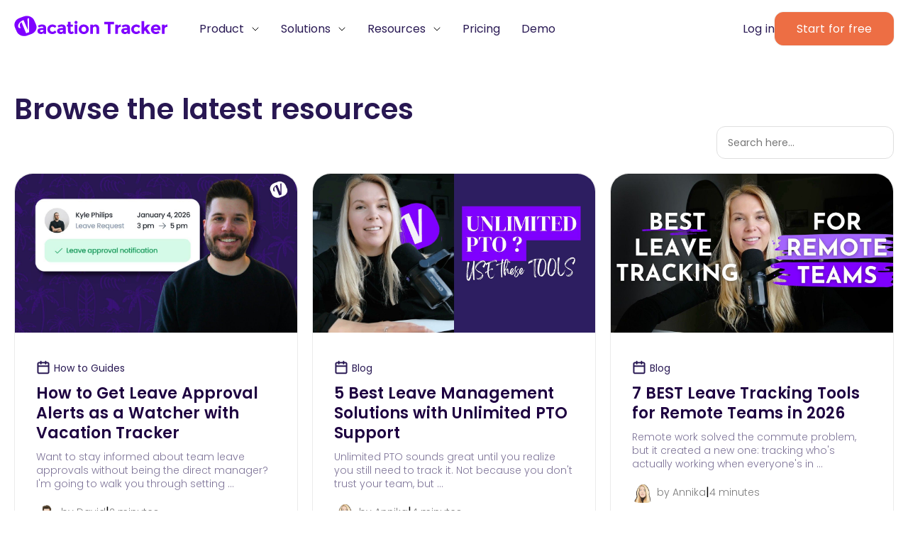

--- FILE ---
content_type: text/html
request_url: https://vacationtracker.io/blog/
body_size: 102288
content:
<!DOCTYPE html>
  
  <html lang="en" class="vt html-en">
  

  
<head>
    
<script>(function(w,d,s,l,i){w[l]=w[l]||[];w[l].push({'gtm.start':
  new Date().getTime(),event:'gtm.js'});var f=d.getElementsByTagName(s)[0],
  j=d.createElement(s),dl=l!='dataLayer'?'&l='+l:'';j.async=true;j.src=
  'https://www.googletagmanager.com/gtm.js?id='+i+dl;f.parentNode.insertBefore(j,f);
  })(window,document,'script','dataLayer','GTM-P4S53LR');</script>


 
    <script id="cookieyes" type="text/javascript" src="https://cdn-cookieyes.com/client_data/5767932419dcf7efa80911a2/script.js"></script> 
    <script>
      gtag("consent", "default", {
        ad_user_data: "denied",
        ad_personalization: "denied",
        });
    </script>



    <meta charset="UTF-8" />
    <meta http-equiv="X-UA-Compatible" content="IE=edge" />
    <meta name="slack-app-id" content="A1L3ZBM7G" />
    <meta name="“facebook-domain-verification”" content="“rwxhecvliwcexcfeaai6glsz9kjfqi”" />
    <meta name="viewport" content="width=device-width, initial-scale=1.0">
    <link rel="shortcut icon" href="/static/img/favicon.png" type="image/x-icon" />
    
    
    <link rel="alternate" hreflang="x-default" href="https://vacationtracker.io/blog/" />
    

    <link rel="alternate" hreflang="en" href="https://vacationtracker.io/blog/" />
    
        
            <link rel="alternate" hreflang="fr" href="https://vacationtracker.io/fr/blog/" />
        
            <link rel="alternate" hreflang="es" href="https://vacationtracker.io/es/blog/" />
        
            <link rel="alternate" hreflang="pt" href="https://vacationtracker.io/pt/blogue/" />
        
            <link rel="alternate" hreflang="de" href="https://vacationtracker.io/de/blog/" />
        
            <link rel="alternate" hreflang="it" href="https://vacationtracker.io/it/blog/" />
        
            <link rel="alternate" hreflang="pl" href="https://vacationtracker.io/pl/blog/" />
        
            <link rel="alternate" hreflang="tr" href="https://vacationtracker.io/tr/blog/" />
        
            <link rel="alternate" hreflang="sv" href="https://vacationtracker.io/sv/blogg/" />
        
    

    <meta name="keywords" content="" />
    <meta name="description" content="Keep up with all Vacation Tracker updates, and read all about interesting travel, team and vacation topics. Vacation Tracker Blog - Startup HR News &amp; Tips" />

    
    
      
        <link rel="canonical" href="https://vacationtracker.io/blog/">
      
    
  

    

    
    <meta property="og:locale" content="en_US"/>
    
    <meta property="og:type" content="article" />
    <meta property="og:title" content="PTO Tracking, HR Blog" />
    <meta property="og:description" content="Keep up with all Vacation Tracker updates, and read all about interesting travel, team and vacation topics. Vacation Tracker Blog - Startup HR News &amp; Tips" />
    <meta property="og:url" content="/blog/" />
    <meta property="og:site_name" content="Vacation Tracker" />
    <meta property="article:publisher" content="https://www.facebook.com/vacationtrackerbot" />
    <meta property="article:modified_time" content="2023-04-10 15:49:31 &#43;0200 &#43;0200"/>
    
    <meta property="og:image" content="/static/img/featured-image.png"/>
    
    <meta property="og:image:width" content="1366" />
    <meta property="og:image:height" content="768" />
    <meta property="og:image:type" content="image/png" />

    <meta name="twitter:card" content="summary_large_image" />
    <meta name="twitter:site" content="@vacationapp" />
    

    <link rel="preload" href="/static/fonts/Poppins-Regular.woff" as="font" type="font/woff" crossorigin></link>
    <link rel="preload" href="/static/fonts/Poppins-SemiBold.woff" as="font" type="font/woff" crossorigin></link>
    <link rel="preload" href="/static/fonts/Poppins-Medium.woff" as="font" type="font/woff" crossorigin></link>
    <link rel="preload" href="/static/fonts/Poppins-Light.woff" as="font" type="font/woff" crossorigin></link>
    <link rel="preload" href="/static/fonts/Poppins-Bold.woff" as="font" type="font/woff" crossorigin></link>
    <link rel="preload" href="/static/fonts/Poppins-Italic.woff" as="font" type="font/woff" crossorigin></link>
    <link rel="preload" href="/static/fonts/Poppins-Thin.woff" as="font" type="font/woff" crossorigin></link>

    <title>
        
            PTO Tracking, HR Blog
        
    </title>

  

  <script type="application/ld+json">
    {
      "@context": "https://schema.org",
      "@type": "Article",
      "datePublished": "2023-04-10 15:49:31 \u002b0200 \u002b0200",
      "dateModified": "2023-04-10 15:49:31 \u002b0200 \u002b0200",
      "mainEntityOfPage": {
        "@type": "WebPage",
        "@id": "https:\/\/vacationtracker.io\/blog\/"
      },
      "headline": "PTO Tracking, HR Blog",
      "description": "Keep up with all Vacation Tracker updates, and read all about interesting travel, team and vacation topics. Vacation Tracker Blog - Startup HR News \u0026 Tips",
      
      "image": {
        "@type": "ImageObject",
        "url": ""
      },
      "publisher": {
        "@type": "Organization",
        "name": "Vacation Tracker",
        "legalName": "Vacation Tracker Technologies",
        "url": "https://vacationtracker.io",
        "@id": "https://vacationtracker.io/#organization",
        "founder": {
          "@type": "Person",
          "name": "Lav Crnobrnja",
          "sameAs": "https://www.linkedin.com/in/lavcrnobrnja/"
        },
        "foundingDate": "2018",
        "description": "Vacation Tracker helps businesses automate leave tracking, manage PTO requests, and ensure compliance across teams, boosting productivity and transparency.",
        "address": {
          "@type": "PostalAddress",
          "streetAddress": "4455 Sherbrooke Street West",
          "addressLocality": "Westmount",
          "addressRegion": "Quebec",
          "postalCode": "H3Z 1E7",
          "addressCountry": "Canada"
        },
        "knowsAbout": {
          "@type": "DefinedTerm",
          "name": "paid time off",
          "@id": "https://www.wikidata.org/wiki/Q7124679"
        },
        "logo": "https://vacationtracker.io/static/img/VT-Logo-Purple.svg",
        "sameAs": [
          "https://www.linkedin.com/company/vacation-tracker/",
          "https://x.com/vacationapp",
          "https://www.facebook.com/vacationtracker",
          "https://www.youtube.com/@vacationtracker",
          "https://www.crunchbase.com/organization/vacation-tracker",
          "https://appsource.microsoft.com/en-in/product/office/WA200002167",
          "https://slack.com/marketplace/A1L3ZBM7G-vacation-tracker",
          "https://workspace.google.com/marketplace/app/vacation_tracker/906816703974"
        ]
      }
    }
  </script>


<link rel="stylesheet" href="/static/css/fonts.css">
<link rel="stylesheet" href="/static/css-v2/variables.css?v=1767785753">

    <link rel="stylesheet" href="/static/css-v2/style.css?v=1767785753">
    
    <link rel="stylesheet" href="/static/css-v2/header-v2.css?v=1767785753">
    
    
    
    <link rel="stylesheet" href="/static/css-v2/footer-v2.css?v=1767785753">
    
    <link rel="stylesheet" href="/static/css-v2/faq.css?v=1767785753">
    
    
        <link rel="stylesheet" type="text/css" href="https://cdn.jsdelivr.net/npm/instantsearch.js@2.8.1/dist/instantsearch.min.css" />
        <link rel="stylesheet" type="text/css" href="https://cdn.jsdelivr.net/npm/instantsearch.js@2.8.1/dist/instantsearch-theme-algolia.min.css" />
        <link rel="stylesheet" href="/static/css/owl.carousel.min.css?v=1767785753">
        <link rel="stylesheet" href="/static/css/owl.theme.default.min.css?v=1767785753">
        <link rel="stylesheet" href="/static/css-v2/blog/search.css?v=1767785753">
        <link rel="stylesheet" href="/static/css-v2/blog/blog-list-v2.css?v=1767785753">
    




    
    <link rel="stylesheet" href="/static/css-v2/header-v2.css?v=1767785753">
    
    
    
    <link rel="stylesheet" href="/static/css-v2/footer-v2.css?v=1767785753">
    
    <link rel="stylesheet" href="/static/css-v2/style.css?v=1767785753">
    <link rel="stylesheet" type="text/css" href="https://cdn.jsdelivr.net/npm/instantsearch.js@2.8.1/dist/instantsearch.min.css" />
    <link rel="stylesheet" type="text/css" href="https://cdn.jsdelivr.net/npm/instantsearch.js@2.8.1/dist/instantsearch-theme-algolia.min.css" />
    <link rel="stylesheet" href="/static/css/owl.carousel.min.css?v=1767785753">
    <link rel="stylesheet" href="/static/css/owl.theme.default.min.css?v=1767785753">
    <link rel="stylesheet" href="/static/css-v2/blog/search.css?v=1767785753">
    <link rel="stylesheet" href="/static/css-v2/blog/blog-list-v2.css?v=1767785753">

    <script>
        if (typeof window !== 'undefined' && new URLSearchParams(location.search).get('embed') === 'app') {
            document.documentElement.classList.add('embed-mode');
            const style = document.createElement('style');
            style.textContent = `
                :root.embed-mode #header-main { display: none !important; }
                :root.embed-mode #hero-section-helpdesk { display: none !important; }
                :root.embed-mode #category-list { display: none !important; }
                :root.embed-mode #footer-wrap { display: none !important; }
                :root.embed-mode #content-section > .row-content > .col-content-right > .col-sticky > .col-sft { display: none !important; }
                :root.embed-mode #content-section > .row-content { flex-direction: column-reverse !important; }
            `;
            document.head.appendChild(style);
        }
    </script>

    

</head>
      
      <body class="systemfont">
      
    

    
    
        
        <noscript><iframe src="https://www.googletagmanager.com/ns.html?id=GTM-P4S53LR"
        height="0" width="0" style="display:none;visibility:hidden"></iframe></noscript>
        
    

      
    
    <div id="hello-bar">
        <p class="webinar-p"> 
            Christmas came early! Vacation Tracker is now <b><a href="/pricing/">FREE</a></b> ❤️
        </p>
    </div>
    
    




<div id="transparent"></div>

<div id="video-transparent"></div>

    
     
    
    
        
    

    

    <header id="header-main" class=""><div class="header-wrap header-v2">
    <div class="menu-v2">
        
        <div class="col-menu-logo">
            <a href="/">
                
                    
                        <img src="/static/img/VT-Logo-Purple.svg?v=1767785753" class="purple-logo" width="332" height="46" alt="Logo Vacation Tracker">
                    
                
            </a>
        </div>
        
        
        <div class="col-menu-links">
            <nav>
                <ul class="main-menu">
                    
                    <li class="has-submenu">
                        <a href="#" class="ddl-tag">
                            Product
                        </a> 
                        <ul class="submenu">
                            <div class="container-menu">
                                <div class="lists">
                                    <div class="platform">
                                        <div class="platform-header">
                                            <a href="/platform" class="a-tag-main-nav menu-btn-action"><h2>See Vacation Tracker in action</h2></a>
                                        </div>
                                    </div>
                                    <div class="section-list">
                                        <div class="section">
                                            <p>Capabilities</p>
                                            <ul class="list-icons">
                                                
                                                
                                                
                                                
                                                        <li>
                                                            <a href="/capability/leave-approval/">
                                                                
                                                                    <img src="https://cms.vacationtracker.io/uploads/Policies_02b111ba07.png" alt="Leave Approval" width="82" height="82">Leave Approval
                                                                
                                                            </a>
                                                        </li>
                                                    
                                                        <li>
                                                            <a href="/capability/policies/">
                                                                
                                                                    <img src="https://cms.vacationtracker.io/uploads/Scheduling_f33a964697.png" alt="Leave Policies" width="82" height="82">Leave Policies
                                                                
                                                            </a>
                                                        </li>
                                                    
                                                        <li>
                                                            <a href="/capability/location-control/">
                                                                
                                                                    <img src="https://cms.vacationtracker.io/uploads/Locations_f57ee26185.png" alt="Location Control" width="82" height="82">Location Control
                                                                
                                                            </a>
                                                        </li>
                                                    
                                                        <li>
                                                            <a href="/capability/scheduling/">
                                                                
                                                                    <img src="https://cms.vacationtracker.io/uploads/Smart_Scheduling_774edd77b7.png" alt="Smart Scheduling" width="82" height="82">Smart Scheduling
                                                                
                                                            </a>
                                                        </li>
                                                    
                                                        <li>
                                                            <a href="/capability/reports-alerts/">
                                                                
                                                                    <img src="https://cms.vacationtracker.io/uploads/reports_46865ac67d.png" alt="Reports &amp; Alerts" width="82" height="82">Reports &amp; Alerts
                                                                
                                                            </a>
                                                        </li>
                                                    
                                                        <li>
                                                            <a href="/capability/team-management/">
                                                                
                                                                    <img src="https://cms.vacationtracker.io/uploads/Partners_7cb0fe01a2.png" alt="Team Management" width="82" height="82">Team Management
                                                                
                                                            </a>
                                                        </li>
                                                    
                                                                                   
                                            </ul>
                                        </div>
                                        <div class="section">
                                            <p>Advanced Add-ons</p>
                                            <ul>
                                                
                                                
                                                
                                                    
                                                        <li>
                                                            <a href="/add-ons/leave-duration-limit/"> Leave Duration Limit</a>
                                                        </li>
                                                    
                                                        <li>
                                                            <a href="/add-ons/leave-request-notice-period/"> Leave Request Notice Period</a>
                                                        </li>
                                                    
                                                        <li>
                                                            <a href="/add-ons/blackout-period/"> Blackout Period</a>
                                                        </li>
                                                    
                                                        <li>
                                                            <a href="/add-ons/entitlements-by-role/"> Entitlement by Role</a>
                                                        </li>
                                                    
                                                        <li>
                                                            <a href="/add-ons/probation-period/"> Probation Period</a>
                                                        </li>
                                                    
                                                        <li>
                                                            <a href="/add-ons/seniority-entitlements/"> Seniority Entitlement</a>
                                                        </li>
                                                    
                                                        <li>
                                                            <a href="/add-ons/maximum-users-away/"> Maximum Users Away</a>
                                                        </li>
                                                    
                                                        <li>
                                                            <a href="/add-ons/visibility-manager/"> Visibility Manager</a>
                                                        </li>
                                                    
                                                        <li>
                                                            <a href="/add-ons/"> </a>
                                                        </li>
                                                    
                                                  
                                            </ul>
                                        </div>
                                        <div class="section">
                                            <p>How We Deliver</p>
                                            <ul class="list-icons">
                                                <li>
                                                    <a href="/alternative/">
                                                        <img src="/static/img/menu-icons/compare-arrow.png" alt="">
                                                        <div>
                                                            Compare
                                                            <span>See how we Stack up</span>
                                                        </div>
                                                    </a>
                                                </li>
                                                <li>
                                                    <a href="/changelog/">
                                                        <img src="/static/img/menu-icons/announcement.png" alt="">
                                                        <div>
                                                            Product Updates
                                                            <span>Get the latest</span>
                                                        </div>
                                                    </a>
                                                </li>
                                                <li>
                                                    <a href="/case-studies/">
                                                        <img src="/static/img/menu-icons/user-multiple.png" alt="">
                                                        <div>
                                                            Customers
                                                            <span>PTO Tracking in action</span>
                                                        </div>     
                                                    </a>
                                                </li>
                                                
                                                <li>
                                                    <a href="/buyers-guide/">
                                                        <img src="/static/img/menu-icons/manual-book.png" alt="">
                                                        <div>
                                                            Buyers Guide
                                                            <span>Find the right PTO Tracking solution</span>
                                                        </div>
                                                    </a>
                                                </li>
                                                
                                            </ul>
                                        </div>
                                    </div>
                                </div>
                                <div class="highlights integrations">
                                    <h2>Integrations</h2>
                                    <div class="integrations-row">
                                        <div class="integrations-col">
                                            <a href="/integration/slack" class="ab-slack">
                                                <img src="/static/img/icons/slack-landing.png" alt="">
                                                <div>
                                                    Slack
                                                    <span>Request, track, and plan PTO.</span>
                                                </div>
                                            </a>
                                        </div>
                                        <div class="integrations-col">
                                            <a href="/integration/microsoft-teams">
                                                <img src="/static/img/icons/teams-nav2.png" alt="">
                                                <div>
                                                    Microsoft Teams
                                                    <span>Manage leave inside Teams.</span>
                                                </div>
                                            </a>
                                        </div>
                                        <div class="integrations-col">
                                            <a href="/integration/google-workspace">
                                                <img src="/static/img/icons/google-landing.png" alt="">
                                                <div>
                                                    Google Workspace
                                                    <span>Sync calendars, track PTO.</span>
                                                </div>
                                            </a>
                                        </div>
                                    </div>
                                </div>
                            </div>         
                        </ul>
                    </li>
                    <li class="has-submenu">
                        <a href="#" class="ddl-tag">
                            Solutions
                        </a> 
                        <ul class="submenu">
                            <div class="container-menu">
                                <div class="lists">
                                    <div class="platform">
                                        <div class="platform-header">
                                            <h2>Solutions</h2>
                                        </div>
                                    </div>
                                    <div class="section-list">
                                        <div class="section">
                                            <p>By Industry</p>
                                            <ul class="list-icons">
                                                <ul class="list-icons">
                                                    
                                                    
                                                    
                                                        
                                                            <li>
                                                                <a href="/industry/technology/">
                                                                    
                                                                        <img src="https://cms.vacationtracker.io/uploads/intelligence_ai_e6e485404f.png" alt="Technology" width="82" height="82">
                                                                    
                                                                    Technology
                                                                </a>
                                                            </li>
                                                        
                                                            <li>
                                                                <a href="/industry/finance/">
                                                                    
                                                                        <img src="https://cms.vacationtracker.io/uploads/Finance_d6c6c53793.png" alt="Finance" width="82" height="82">
                                                                    
                                                                    Finance
                                                                </a>
                                                            </li>
                                                        
                                                            <li>
                                                                <a href="/industry/marketing/">
                                                                    
                                                                        <img src="https://cms.vacationtracker.io/uploads/Announcement_Megaphone_Streamline_Core_Neon_svg_89874d848a.png" alt="Marketing" width="82" height="82">
                                                                    
                                                                    Marketing
                                                                </a>
                                                            </li>
                                                        
                                                            <li>
                                                                <a href="/industry/healthcare/">
                                                                    
                                                                        <img src="https://cms.vacationtracker.io/uploads/Health_c0152047fa.png" alt="Healthcare" width="82" height="82">
                                                                    
                                                                    Healthcare
                                                                </a>
                                                            </li>
                                                        
                                                            <li>
                                                                <a href="/industry/education/">
                                                                    
                                                                        <img src="https://cms.vacationtracker.io/uploads/Edu_f53cf365cb.png" alt="Education" width="82" height="82">
                                                                    
                                                                    Education
                                                                </a>
                                                            </li>
                                                        
                                                            <li>
                                                                <a href="/industry/construction/">
                                                                    
                                                                        <img src="https://cms.vacationtracker.io/uploads/Construction_457190f566.png" alt="Construction" width="82" height="82">
                                                                    
                                                                    Construction
                                                                </a>
                                                            </li>
                                                        
                                                                                
                                                </ul>                                
                                            </ul>
                                        </div>
                                        <div class="section">
                                            <p>By Role</p>
                                            <ul>
                                                
                                                
                                                    
                                                        <li>
                                                            <a href="/roles/finance/">
                                                                
                                                                Payroll/Finance    
                                                            </a>
                                                        </li>
                                                    
                                                        <li>
                                                            <a href="/roles/human-resources/">
                                                                
                                                                Human Resources    
                                                            </a>
                                                        </li>
                                                    
                                                        <li>
                                                            <a href="/roles/it/">
                                                                
                                                                IT    
                                                            </a>
                                                        </li>
                                                    
                                                        <li>
                                                            <a href="/roles/managers/">
                                                                
                                                                Managers    
                                                            </a>
                                                        </li>
                                                    
                                                        <li>
                                                            <a href="/roles/operations/">
                                                                
                                                                Operations    
                                                            </a>
                                                        </li>
                                                    
                                                 
                                            </ul>
                                        </div>
                                        <div class="section">
                                            <p>By Location</p>
                                            <ul>
                                                
                                                
                                                
                                                    
                                                        <li>
                                                            <a href="/location/global-teams/">                                                                
                                                                
                                                                Global Teams    
                                                            </a>
                                                        </li>
                                                    
                                                        <li>
                                                            <a href="/location/single-site-teams/">                                                                
                                                                
                                                                Single Site Teams    
                                                            </a>
                                                        </li>
                                                    
                                                 
                                            </ul>
                                        </div>
                                    </div>
                                </div>
                                <div class="highlights case-studies">
                                    <div class="case-study-wrap">
                                        <span>Customer Story</span>
                                        <h2>Crossref&#39;s Case Study</h2>
                                        <p>Crossref is a not-for-profit organization running open infrastructure to link research objects, entities, and actions.</p>
                                        <img src="https://cms.vacationtracker.io/uploads/Crossref_Logo_a871a508e1.jpeg" alt="">
                                        <a href="/case-studies">See all</a>
                                    </div>
                                </div>
                            </div>         
                        </ul>
                    </li>
                    <li class="has-submenu">
                        <a href="#" class="ddl-tag">
                            Resources
                        </a> 
                        <ul class="submenu">
                            <div class="container-menu">
                                <div class="lists">
                                    <div class="platform">
                                        <div class="platform-header">
                                            <h2>Resources</h2>
                                        </div>
                                    </div>
                                    <div class="section-list">
                                        <div class="section">
                                            <p>Learn</p>
                                            <ul class="list-icons">
                                                <li>
                                                    <a href="/knowledge-hub/">
                                                        <img src="/static/img/menu-icons/blog.png" alt=""> 
                                                        <div>
                                                            Knowledge Hub
                                                            <span>Read the latest from our experts</span>
                                                        </div>
                                                    </a>
                                                </li>
                                                <li>
                                                    <a href="/office-hours/">
                                                        <img src="/static/img/menu-icons/group-meeting.png" alt="">
                                                        <div>
                                                            Webinars
                                                            <span>Get the most out of our platform</span>
                                                        </div>
                                                    </a>
                                                </li>
                                                
                                                <li>
                                                    <a target="_blank" href="/helpdesk/">
                                                        <img src="/static/img/menu-icons/open-book.png" alt="">
                                                        <div>
                                                            Guides / Training
                                                            <span>Step-by-step guides</span>
                                                        </div>
                                                    </a>
                                                </li>
                                                
                                                <li>
                                                    <a href="/product/core-leave-management/">
                                                        <img src="https://cms.vacationtracker.io/uploads/Partners_7cb0fe01a2.png" alt=" Leave Management">
                                                        <div>
                                                            Leave Management
                                                            <span></span>
                                                        </div>
                                                    </a>
                                                </li>
                                                
                                            </ul>
                                        </div>
                                        <div class="section">
                                            <p>Connect</p>
                                            <ul>
                                                
                                                <li><a target="_blank" href="/helpdesk/">Help Center</a></li>
                                                
                                                <li><a href="#" class="open-chat">Submit a help request</a></li>
                                                
                                            </ul>
                                        </div>
                                        <div class="section">
                                            <p>Support and Services</p>
                                            <ul>
                                                <li><a href="/alternative/">Compare</a></li>
                                                <li><a href="/changelog/">Product Updates</a></li>
                                                <li><a href="/case-studies/">Success Stories</a></li>
                                            </ul>
                                        </div>
                                    </div>
                                </div>
                                <div class="highlights case-studies">
                                    <div class="case-study-wrap">
                                        <span>Featured Guide</span>
                                        <h2>The Ultimate Vacation Tracker Guide</h2>
                                        <img src="https://cms.vacationtracker.io/uploads/hero_a6e6cfaa7c.png" alt="The Ultimate Vacation Tracker Guide">
                                        <a href="/blog/ultimate-vacation-tracker-guide">Read more</a>
                                    </div>
                                </div>
                            </div>         
                        </ul>
                    </li>
                    
                    <li>
                        <a class="pricing-link" href="/pricing/">
                            Pricing
                        </a>   
                    </li>
                    <li>
                        
                        <a class="rqd-menu-item demo-link" href="/request-a-demo/">
                            Demo
                        </a>
                        
                    </li>
                </ul>

                <div class="col-mob-links">
                    
                        <div class="wrap-lang">
                            <div class="col-footer-bottom-lang">
                                <select id="language-select" class="lang-select">
                                    <option value="/blog/">English</option>
                                    
                                    <option value="/fr/blog/">Français</option>
                                    
                                    <option value="/es/blog/">Español</option>
                                    
                                    <option value="/pt/blogue/">Português</option>
                                    
                                    <option value="/de/blog/">Deutsch</option>
                                    
                                    <option value="/it/blog/">Italian</option>
                                    
                                    <option value="/pl/blog/">Polski</option>
                                    
                                    <option value="/tr/blog/">Türkçe</option>
                                    
                                    <option value="/sv/blogg/">Swedish</option>
                                    
                                </select>
                            </div>
                        </div>
                    
                    <ul>
                        <li>
                            
                            <a href="https://app.vacationtracker.io/signup" class="click-signup-event sft-style-v2 orange-btn-v2">Start for free</a>
                            
                        </li> 
                        <li>
                            <a href="https://app.vacationtracker.io/signin" class="click-login-event sft-style-v2 soft-lavender-btn">Log in</a>
                        </li>
                    </ul>
                </div>
            </nav>
        </div>
        
        
        <div class="col-menu-cta">
            
            <div class="col-lang-desk">
                <div class="wrap-lang">
                    <div class="col-footer-bottom-lang">
                        <select id="language-select" class="lang-select">
                            <option value="/blog/">en</option>
                            
                            <option value="/fr/blog/">fr</option>
                            
                            <option value="/es/blog/">es</option>
                            
                            <option value="/pt/blogue/">pt</option>
                            
                            <option value="/de/blog/">de</option>
                            
                            <option value="/it/blog/">it</option>
                            
                            <option value="/pl/blog/">pl</option>
                            
                            <option value="/tr/blog/">tr</option>
                            
                            <option value="/sv/blogg/">sv</option>
                            
                        </select>
                    </div>
                </div>
            </div>
                    
            <ul>
                <li>
                    <a href="https://app.vacationtracker.io/signin" class="click-login-event">Log in</a>
                </li>
                <li>
                    
                    <a href="https://app.vacationtracker.io/signup" class="click-signup-event sft-style-v2 orange-btn-v2">Start for free</a>
                    
                </li> 
            </ul>
        </div>
     
        <div class="block-burgder-mob">
            <div id="nav-icon4" class="">
                <span></span>
                <span></span>
                <span></span>
            </div>
        </div>
        

        
    </div>
</div></header>




      
      <main><div class="content-wrap" id="post-list-page-v2">
    
    
    
    <section id="section-cards">
        <div class="row-section-title">
          <div class="col-section-title">
            <h2> Browse the latest resources </h2>
            

          </div>
          <div class="col-search">
            <div class="search-wrap">
                <div class="search-col">
                    
                    <div class="bm-Search">
                        <div id="search-box" class="bm-Search__box">
                          
                        </div>
                        <div class="bm-Search__results">
                            <div id="areas"></div>
                            <div id="hits"></div>
                            <div class="bm-Search__pagination" id="pagination"></div>
                        </div>
                    </div> 
                </div>
            </div>
          </div>
        </div>
  
        <div class="cards-container" id="section-post-blog"> 
            
            

          
          
          
          <div class="card">
            <a href="/blog/how-to-get-leave-approval-alerts-as-a-watcher-with-vacation-tracker/">
                <img src="https://cms.vacationtracker.io/uploads/file_90da01bbc8.jpeg" alt="How to Get Leave Approval Alerts as a Watcher with Vacation Tracker" class="card-icon">
            </a>
                <div class="item-text">
                    
                    <ul class="category-text">
                        
                        <li>
                            <a href="/tag/how-to-guides">How-to-Guides</a>
                        </li>
                        
                    </ul>
                    
                   
                    <a href="/blog/how-to-get-leave-approval-alerts-as-a-watcher-with-vacation-tracker/">
                        <h3>How to Get Leave Approval Alerts as a Watcher with Vacation Tracker</h3>
                        <p> 
                            Want to stay informed about team leave approvals without being the direct manager? I'm going to walk you through setting …
                        </p>
                    </a>
                    <div class="author-info">
                        <a href="/author/david">
                            





    



    <img
        src="/static/img/team/david-vero.jpg" 
        decoding="async"
        fetchpriority="hight"
        width="100" height="100" 
        alt="David Vero"
        loading="lazy"/>


                            <span>by David</span>
                        </a> |
                        <span>2 minutes</span>
                    </div>
              </div>
            </a>
          </div>
          
          <div class="card">
            <a href="/blog/best-leave-management-solutions-with-unlimited-pto-support/">
                <img src="https://cms.vacationtracker.io/uploads/file_ebab8f2716.jpeg" alt="5 Best Leave Management Solutions with Unlimited PTO Support" class="card-icon">
            </a>
                <div class="item-text">
                    
                    <ul class="category-text">
                        
                        <li>
                            <a href="/tag/blog">Blog</a>
                        </li>
                        
                    </ul>
                    
                   
                    <a href="/blog/best-leave-management-solutions-with-unlimited-pto-support/">
                        <h3>5 Best Leave Management Solutions with Unlimited PTO Support</h3>
                        <p> 
                            Unlimited PTO sounds great until you realize you still need to track it. Not because you don't trust your team, but …
                        </p>
                    </a>
                    <div class="author-info">
                        <a href="/author/annika">
                            





    



    <img
        src="/static/img/team/annika.jpg" 
        decoding="async"
        fetchpriority="hight"
        width="100" height="100" 
        alt="Annika Helendi"
        loading="lazy"/>


                            <span>by Annika</span>
                        </a> |
                        <span>4 minutes</span>
                    </div>
              </div>
            </a>
          </div>
          
          <div class="card">
            <a href="/blog/best-leave-tracking-tools-for-remote-teams/">
                <img src="https://cms.vacationtracker.io/uploads/file_ba9009d358.jpeg" alt="7 BEST Leave Tracking Tools for Remote Teams in 2026" class="card-icon">
            </a>
                <div class="item-text">
                    
                    <ul class="category-text">
                        
                        <li>
                            <a href="/tag/blog">Blog</a>
                        </li>
                        
                    </ul>
                    
                   
                    <a href="/blog/best-leave-tracking-tools-for-remote-teams/">
                        <h3>7 BEST Leave Tracking Tools for Remote Teams in 2026</h3>
                        <p> 
                            Remote work solved the commute problem, but it created a new one: tracking who's actually working when everyone's in …
                        </p>
                    </a>
                    <div class="author-info">
                        <a href="/author/annika">
                            





    



    <img
        src="/static/img/team/annika.jpg" 
        decoding="async"
        fetchpriority="hight"
        width="100" height="100" 
        alt="Annika Helendi"
        loading="lazy"/>


                            <span>by Annika</span>
                        </a> |
                        <span>4 minutes</span>
                    </div>
              </div>
            </a>
          </div>
          
          <div class="card">
            <a href="/blog/5-flamingo-vacation-tracking-alternatives/">
                <img src="https://cms.vacationtracker.io/uploads/file_504cef02a2.jpeg" alt="5 Flamingo Vacation Tracking Alternatives" class="card-icon">
            </a>
                <div class="item-text">
                    
                   
                    <a href="/blog/5-flamingo-vacation-tracking-alternatives/">
                        <h3>5 Flamingo Vacation Tracking Alternatives</h3>
                        <p> 
                            Why You Might Need a Flamingo AlternativeLook, Flamingo works fine if all you need is basic leave requests in Slack. But …
                        </p>
                    </a>
                    <div class="author-info">
                        <a href="/author/aleksandra">
                            





    



    <img
        src="/static/img/team/1323-Aleksandra-1.jpg" 
        decoding="async"
        fetchpriority="hight"
        width="100" height="100" 
        alt="Aleksandra Cvetkovic"
        loading="lazy"/>


                            <span>by Aleksandra</span>
                        </a> |
                        <span>4 minutes</span>
                    </div>
              </div>
            </a>
          </div>
          
          <div class="card">
            <a href="/blog/3-best-leave-management-systems-with-pto-accrual-tracking/">
                <img src="https://cms.vacationtracker.io/uploads/file_c57f45b7bb.jpeg" alt="3 Best Leave Management Systems with PTO Accrual Tracking" class="card-icon">
            </a>
                <div class="item-text">
                    
                   
                    <a href="/blog/3-best-leave-management-systems-with-pto-accrual-tracking/">
                        <h3>3 Best Leave Management Systems with PTO Accrual Tracking</h3>
                        <p> 
                            Managing PTO accruals in spreadsheets is a nightmare. The constant back-and-forth questions, manual calculations, and …
                        </p>
                    </a>
                    <div class="author-info">
                        <a href="/author/aleksandra">
                            





    



    <img
        src="/static/img/team/1323-Aleksandra-1.jpg" 
        decoding="async"
        fetchpriority="hight"
        width="100" height="100" 
        alt="Aleksandra Cvetkovic"
        loading="lazy"/>


                            <span>by Aleksandra</span>
                        </a> |
                        <span>4 minutes</span>
                    </div>
              </div>
            </a>
          </div>
          
          <div class="card">
            <a href="/blog/best-staff-annual-leave-planners-pto-trackers/">
                <img src="https://cms.vacationtracker.io/uploads/file_0c5e593a99.jpeg" alt="10 Best Staff Annual Leave Planners &amp; PTO Trackers" class="card-icon">
            </a>
                <div class="item-text">
                    
                    <ul class="category-text">
                        
                        <li>
                            <a href="/tag/blog">Blog</a>
                        </li>
                        
                    </ul>
                    
                   
                    <a href="/blog/best-staff-annual-leave-planners-pto-trackers/">
                        <h3>10 Best Staff Annual Leave Planners &amp; PTO Trackers</h3>
                        <p> 
                            Managing employee time off shouldn't feel like solving a puzzle. You need a tool that tracks PTO, sends reminders, and …
                        </p>
                    </a>
                    <div class="author-info">
                        <a href="/author/annika">
                            





    



    <img
        src="/static/img/team/annika.jpg" 
        decoding="async"
        fetchpriority="hight"
        width="100" height="100" 
        alt="Annika Helendi"
        loading="lazy"/>


                            <span>by Annika</span>
                        </a> |
                        <span>3 minutes</span>
                    </div>
              </div>
            </a>
          </div>
          
          <div class="card">
            <a href="/blog/the-future-of-hr-tech-reimagining-time-off-for-the-modern-workplace/">
                <img src="https://cms.vacationtracker.io/uploads/file_9aae1d4e68.jpeg" alt="The Future of HR Tech - Reimagining Time Off for the Modern Workplace" class="card-icon">
            </a>
                <div class="item-text">
                    
                    <ul class="category-text">
                        
                        <li>
                            <a href="/tag/vacation-tracker-news">Vacation-Tracker-News</a>
                        </li>
                        
                    </ul>
                    
                   
                    <a href="/blog/the-future-of-hr-tech-reimagining-time-off-for-the-modern-workplace/">
                        <h3>The Future of HR Tech - Reimagining Time Off for the Modern Workplace</h3>
                        <p> 
                            Why Time Off Management Still Isn't Solved (And What We're Doing About It)I recently sat down with Martin Gourdeau, our …
                        </p>
                    </a>
                    <div class="author-info">
                        <a href="/author/david">
                            





    



    <img
        src="/static/img/team/david-vero.jpg" 
        decoding="async"
        fetchpriority="hight"
        width="100" height="100" 
        alt="David Vero"
        loading="lazy"/>


                            <span>by David</span>
                        </a> |
                        <span>4 minutes</span>
                    </div>
              </div>
            </a>
          </div>
          
          <div class="card">
            <a href="/blog/0-to-3m-arr-how-two-bootstrapped-founders-built-vacation-tracker-and-brought-in-a-100m-ceo/">
                <img src="https://cms.vacationtracker.io/uploads/file_07ad3ba16b.jpeg" alt="0 to $3M ARR - How Two Bootstrapped Founders Built Vacation Tracker (and Brought in a $100M&#43; CEO)" class="card-icon">
            </a>
                <div class="item-text">
                    
                    <ul class="category-text">
                        
                        <li>
                            <a href="/tag/vacation-tracker-news">Vacation-Tracker-News</a>
                        </li>
                        
                    </ul>
                    
                   
                    <a href="/blog/0-to-3m-arr-how-two-bootstrapped-founders-built-vacation-tracker-and-brought-in-a-100m-ceo/">
                        <h3>0 to $3M ARR - How Two Bootstrapped Founders Built Vacation Tracker (and Brought in a $100M&#43; CEO)</h3>
                        <p> 
                            Slobodan Stojanović and Lav Crnobrnja didn't set out to build a million-dollar SaaS company. They just wanted to solve …
                        </p>
                    </a>
                    <div class="author-info">
                        <a href="/author/annika">
                            





    



    <img
        src="/static/img/team/annika.jpg" 
        decoding="async"
        fetchpriority="hight"
        width="100" height="100" 
        alt="Annika Helendi"
        loading="lazy"/>


                            <span>by Annika</span>
                        </a> |
                        <span>10 minutes</span>
                    </div>
              </div>
            </a>
          </div>
          
          <div class="card">
            <a href="/blog/top-5-pto-tracking-software-with-audit-trail-features/">
                <img src="https://cms.vacationtracker.io/uploads/file_6220298072.jpeg" alt="Top 5 PTO Tracking Software with Audit Trail Features" class="card-icon">
            </a>
                <div class="item-text">
                    
                    <ul class="category-text">
                        
                        <li>
                            <a href="/tag/blog">Blog</a>
                        </li>
                        
                    </ul>
                    
                   
                    <a href="/blog/top-5-pto-tracking-software-with-audit-trail-features/">
                        <h3>Top 5 PTO Tracking Software with Audit Trail Features</h3>
                        <p> 
                            If your team relies on accurate PTO tracking, then a strong audit trail isn't optional. It's actually essential. I'm …
                        </p>
                    </a>
                    <div class="author-info">
                        <a href="/author/aleksandra">
                            





    



    <img
        src="/static/img/team/1323-Aleksandra-1.jpg" 
        decoding="async"
        fetchpriority="hight"
        width="100" height="100" 
        alt="Aleksandra Cvetkovic"
        loading="lazy"/>


                            <span>by Aleksandra</span>
                        </a> |
                        <span>3 minutes</span>
                    </div>
              </div>
            </a>
          </div>
          
          <div class="card">
            <a href="/blog/introducing-vacation-trackers-free-plan/">
                <img src="https://cms.vacationtracker.io/uploads/file_e33dffc97c.jpeg" alt="Introducing Vacation Tracker&#39;s Free Plan" class="card-icon">
            </a>
                <div class="item-text">
                    
                    <ul class="category-text">
                        
                        <li>
                            <a href="/tag/blog">Blog</a>
                        </li>
                        
                    </ul>
                    
                   
                    <a href="/blog/introducing-vacation-trackers-free-plan/">
                        <h3>Introducing Vacation Tracker&#39;s Free Plan</h3>
                        <p> 
                            Vacation Tracker's Free Plan: What You Get and How to Set It UpVacation Tracker recently launched a completely free plan …
                        </p>
                    </a>
                    <div class="author-info">
                        <a href="/author/aleksandra">
                            





    



    <img
        src="/static/img/team/1323-Aleksandra-1.jpg" 
        decoding="async"
        fetchpriority="hight"
        width="100" height="100" 
        alt="Aleksandra Cvetkovic"
        loading="lazy"/>


                            <span>by Aleksandra</span>
                        </a> |
                        <span>4 minutes</span>
                    </div>
              </div>
            </a>
          </div>
          
          <div class="card">
            <a href="/blog/3-best-free-leave-trackers-integrated-with-slack-and-microsoft-teams/">
                <img src="https://cms.vacationtracker.io/uploads/3_Gratis_Rastreadores_de_Ausencias_para_Slack_y_Teams_e6c99dccbf.png" alt="3 Best FREE Leave Trackers Integrated with Slack and Microsoft Teams " class="card-icon">
            </a>
                <div class="item-text">
                    
                    <ul class="category-text">
                        
                        <li>
                            <a href="/tag/blog">Blog</a>
                        </li>
                        
                    </ul>
                    
                   
                    <a href="/blog/3-best-free-leave-trackers-integrated-with-slack-and-microsoft-teams/">
                        <h3>3 Best FREE Leave Trackers Integrated with Slack and Microsoft Teams </h3>
                        <p> 
                            Most 'free' leave trackers aren't free. They're 14-day trials with a credit card requirement waiting at the end. There …
                        </p>
                    </a>
                    <div class="author-info">
                        <a href="/author/annika">
                            





    



    <img
        src="/static/img/team/annika.jpg" 
        decoding="async"
        fetchpriority="hight"
        width="100" height="100" 
        alt="Annika Helendi"
        loading="lazy"/>


                            <span>by Annika</span>
                        </a> |
                        <span>2 minutes</span>
                    </div>
              </div>
            </a>
          </div>
          
          <div class="card">
            <a href="/blog/best-free-leave-tracking-tools/">
                <img src="https://cms.vacationtracker.io/uploads/thumbnail_without_text_0d961f242d.png" alt="8 Best FREE Leave Tracking Tools (2026 Edition)" class="card-icon">
            </a>
                <div class="item-text">
                    
                    <ul class="category-text">
                        
                        <li>
                            <a href="/tag/blog">Blog</a>
                        </li>
                        
                    </ul>
                    
                   
                    <a href="/blog/best-free-leave-tracking-tools/">
                        <h3>8 Best FREE Leave Tracking Tools (2026 Edition)</h3>
                        <p> 
                            Most free leave tracking tool plans are too limited to use. After testing dozens of tools, I found 8 that offer real …
                        </p>
                    </a>
                    <div class="author-info">
                        <a href="/author/annika">
                            





    



    <img
        src="/static/img/team/annika.jpg" 
        decoding="async"
        fetchpriority="hight"
        width="100" height="100" 
        alt="Annika Helendi"
        loading="lazy"/>


                            <span>by Annika</span>
                        </a> |
                        <span>7 minutes</span>
                    </div>
              </div>
            </a>
          </div>
          
          <div class="card">
            <a href="/blog/10-best-leave-management-solutions-for-australian-companies/">
                <img src="https://cms.vacationtracker.io/uploads/Australian_Vacation_Trackers_863fe631e3.png" alt="10 Best Leave Management Solutions for Australian Companies" class="card-icon">
            </a>
                <div class="item-text">
                    
                    <ul class="category-text">
                        
                        <li>
                            <a href="/tag/software">Software</a>
                        </li>
                        
                    </ul>
                    
                   
                    <a href="/blog/10-best-leave-management-solutions-for-australian-companies/">
                        <h3>10 Best Leave Management Solutions for Australian Companies</h3>
                        <p> 
                            10 Best Leave Management Solutions for Australian CompaniesAustralian leave laws are a whole different beast. Between …
                        </p>
                    </a>
                    <div class="author-info">
                        <a href="/author/david">
                            





    



    <img
        src="/static/img/team/david-vero.jpg" 
        decoding="async"
        fetchpriority="hight"
        width="100" height="100" 
        alt="David Vero"
        loading="lazy"/>


                            <span>by David</span>
                        </a> |
                        <span>9 minutes</span>
                    </div>
              </div>
            </a>
          </div>
          
          <div class="card">
            <a href="/blog/how-to-enable-a-brought-forward-leave-policy-with-vacation-tracker/">
                <img src="https://cms.vacationtracker.io/uploads/file_b598284c0c.jpeg" alt="How to Enable a Brought Forward Leave Policy with Vacation Tracker" class="card-icon">
            </a>
                <div class="item-text">
                    
                    <ul class="category-text">
                        
                        <li>
                            <a href="/tag/how-to-guides">How-to-Guides</a>
                        </li>
                        
                    </ul>
                    
                   
                    <a href="/blog/how-to-enable-a-brought-forward-leave-policy-with-vacation-tracker/">
                        <h3>How to Enable a Brought Forward Leave Policy with Vacation Tracker</h3>
                        <p> 
                            Providing your team with flexibility for unused time off doesn't have to be complicated. I'm going to walk you through …
                        </p>
                    </a>
                    <div class="author-info">
                        <a href="/author/david">
                            





    



    <img
        src="/static/img/team/david-vero.jpg" 
        decoding="async"
        fetchpriority="hight"
        width="100" height="100" 
        alt="David Vero"
        loading="lazy"/>


                            <span>by David</span>
                        </a> |
                        <span>3 minutes</span>
                    </div>
              </div>
            </a>
          </div>
          
          <div class="card">
            <a href="/blog/holiday-management-software/">
                <img src="https://cms.vacationtracker.io/uploads/Best_Holiday_Software_5573a9c8ab.png" alt="Best Holiday Management Tools for Efficient Leave Tracking " class="card-icon">
            </a>
                <div class="item-text">
                    
                    <ul class="category-text">
                        
                        <li>
                            <a href="/tag/software">Software</a>
                        </li>
                        
                    </ul>
                    
                   
                    <a href="/blog/holiday-management-software/">
                        <h3>Best Holiday Management Tools for Efficient Leave Tracking </h3>
                        <p> 
                            Is holiday management weighing you down?&nbsp;
Let a staff holiday planner software&nbsp;handle the heavy lifting for …
                        </p>
                    </a>
                    <div class="author-info">
                        <a href="/author/claudia">
                            





    



    <img
        src="/static/img/team/claudia.jpg" 
        decoding="async"
        fetchpriority="hight"
        width="100" height="100" 
        alt="Claudia"
        loading="lazy"/>


                            <span>by Claudia</span>
                        </a> |
                        <span>8 minutes</span>
                    </div>
              </div>
            </a>
          </div>
          
          <div class="card">
            <a href="/blog/best-leave-tracking-tools-for-startups/">
                <img src="https://cms.vacationtracker.io/uploads/Leave_Tracking_for_Startups_Thumbnail_2_bd679eee82.jpeg" alt="5 Best Leave Tracking Tools for Startups" class="card-icon">
            </a>
                <div class="item-text">
                    
                    <ul class="category-text">
                        
                        <li>
                            <a href="/tag/blog">Blog</a>
                        </li>
                        
                    </ul>
                    
                   
                    <a href="/blog/best-leave-tracking-tools-for-startups/">
                        <h3>5 Best Leave Tracking Tools for Startups</h3>
                        <p> 
                            Most startups I talk to are still managing time off in Google Sheets. And I get it. Spreadsheets are free, everyone …
                        </p>
                    </a>
                    <div class="author-info">
                        <a href="/author/annika">
                            





    



    <img
        src="/static/img/team/annika.jpg" 
        decoding="async"
        fetchpriority="hight"
        width="100" height="100" 
        alt="Annika Helendi"
        loading="lazy"/>


                            <span>by Annika</span>
                        </a> |
                        <span>4 minutes</span>
                    </div>
              </div>
            </a>
          </div>
          
          <div class="card">
            <a href="/blog/vacation-tracker-audit-trail-features/">
                <img src="https://cms.vacationtracker.io/uploads/Audit_Trails_578fec7379.png" alt="Vacation Tracker&#39;s Audit Trail Feature: Complete Visibility Into Every PTO Change" class="card-icon">
            </a>
                <div class="item-text">
                    
                    <ul class="category-text">
                        
                        <li>
                            <a href="/tag/software">Software</a>
                        </li>
                        
                    </ul>
                    
                   
                    <a href="/blog/vacation-tracker-audit-trail-features/">
                        <h3>Vacation Tracker&#39;s Audit Trail Feature: Complete Visibility Into Every PTO Change</h3>
                        <p> 
                            If you manage a team, you know that tracking who changed what (and when) can save you from serious headaches down the …
                        </p>
                    </a>
                    <div class="author-info">
                        <a href="/author/aleksandra">
                            





    



    <img
        src="/static/img/team/1323-Aleksandra-1.jpg" 
        decoding="async"
        fetchpriority="hight"
        width="100" height="100" 
        alt="Aleksandra Cvetkovic"
        loading="lazy"/>


                            <span>by Aleksandra</span>
                        </a> |
                        <span>3 minutes</span>
                    </div>
              </div>
            </a>
          </div>
          
          <div class="card">
            <a href="/blog/best-vacation-trackers-canada/">
                <img src="https://cms.vacationtracker.io/uploads/The_9_Best_Vacation_Trackers_for_Canadian_Businesses_cd02bb7c12.png" alt="The 9 Best Vacation Trackers for Canadian Businesses" class="card-icon">
            </a>
                <div class="item-text">
                    
                    <ul class="category-text">
                        
                        <li>
                            <a href="/tag/software">Software</a>
                        </li>
                        
                    </ul>
                    
                   
                    <a href="/blog/best-vacation-trackers-canada/">
                        <h3>The 9 Best Vacation Trackers for Canadian Businesses</h3>
                        <p> 
                            Managing employee leave in Canada means dealing with provincial variations, bilingual requirements, and PIPEDA …
                        </p>
                    </a>
                    <div class="author-info">
                        <a href="/author/david">
                            





    



    <img
        src="/static/img/team/david-vero.jpg" 
        decoding="async"
        fetchpriority="hight"
        width="100" height="100" 
        alt="David Vero"
        loading="lazy"/>


                            <span>by David</span>
                        </a> |
                        <span>4 minutes</span>
                    </div>
              </div>
            </a>
          </div>
          
        </div>
    </section>

    
    <section id="section-pagination-blog">
        <div class="pagination-wrap">
            
            <div class="col-pagination">
                
                
            
                
                
            
                
                
            
                
                
            
                
                
            
                
                
            
                <ul class="pagination-blog-list">
                    
                    
                    
            
                    
                    
                
                    
                    
                    
                    
            
                    
                    
                    
            
            
                        
                        
                        
            
                        
                        
                            
                        
            
            
                        
                        
                        
            
                    
                    
                    
            
                    
                    
                        <li class="pagination__item pagination__item--current">
                        <a href="/blog/" class="pagination__link">
                            1
                        </a>
                        </li>
                    
            
                    
                    
                    
            
                    
                    
                    
            
            
                        
                        
                        
            
                        
                        
                            
                        
            
            
                        
                        
                        
            
                    
                    
                    
            
                    
                    
                        <li class="pagination__item">
                        <a href="/blog/page/2/" class="pagination__link">
                            2
                        </a>
                        </li>
                    
            
                    
                    
                    
            
                    
                    
                    
            
            
                        
                        
                        
            
                        
                        
                            
                        
            
            
                        
                        
                        
            
                    
                    
                    
            
                    
                    
                        <li class="pagination__item">
                        <a href="/blog/page/3/" class="pagination__link">
                            3
                        </a>
                        </li>
                    
            
                    
                    
                    
            
                    
                    
                    
            
            
                        
                        
                        
            
                        
                        
                            
                        
            
            
                        
                        
                        
            
                    
                    
                    
            
                    
                    
                        <li class="pagination__item">
                        <a href="/blog/page/4/" class="pagination__link">
                            4
                        </a>
                        </li>
                    
            
                    
                    
                    
            
                    
                    
                    
            
            
                        
                        
                        
            
                        
                        
                            
                        
            
            
                        
                        
                        
            
                    
                    
                    
            
                    
                    
                        <li class="pagination__item">
                        <a href="/blog/page/5/" class="pagination__link">
                            5
                        </a>
                        </li>
                    
            
                    
                    
                    
            
                    
                    
                    
            
            
                        
                        
                        
            
                        
                        
            
            
                        
                        
                        
            
                    
                    
                    
            
                    
                    
            
                    
                    
                    
            
                    
                    
                    
            
            
                        
                        
                        
            
                        
                        
            
            
                        
                        
                        
            
                    
                    
                    
            
                    
                    
            
                    
                    
                    
            
                    
                    
                    
            
            
                        
                        
                        
            
                        
                        
            
            
                        
                        
                        
            
                    
                    
                    
            
                    
                    
            
                    
                    
                    
            
                    
                    
                    
            
            
                        
                        
                        
            
                        
                        
            
            
                        
                        
                        
            
                    
                    
                    
            
                    
                    
            
                    
                    
                    
            
                    
                    
                    
            
            
                        
                        
                        
            
                        
                        
            
            
                        
                        
                        
            
                    
                    
                    
            
                    
                    
            
                    
                    
                    
            
                    
                    
                    
            
            
                        
                        
                        
            
                        
                        
            
            
                        
                        
                        
            
                    
                    
                    
            
                    
                    
            
                    
                    
                    
            
                    
                    
                    
            
            
                        
                        
                        
            
                        
                        
            
            
                        
                        
                        
            
                    
                    
                    
            
                    
                    
            
                    
                    
                    
            
                    
                    
                    
            
            
                        
                        
                        
            
                        
                        
            
            
                        
                        
                        
            
                    
                    
                    
            
                    
                    
            
                    
                    
                    
            
                    
                    
                    
            
            
                        
                        
                        
            
                        
                        
            
            
                        
                        
                        
            
                    
                    
                    
            
                    
                    
            
                    
                    
                    
            
                    
                    
                    
            
            
                        
                        
                        
            
                        
                        
            
            
                        
                        
                        
            
                    
                    
                    
            
                    
                    
            
                    
                    
                    
            
                    
                    
                    
            
            
                        
                        
                        
            
                        
                        
            
            
                        
                        
                        
            
                    
                    
                    
            
                    
                    
            
                    
                    
                    
            
                    
                    
                    
            
            
                        
                        
                        
            
                        
                        
            
            
                        
                        
                        
            
                    
                    
                    
            
                    
                    
            
                    
                    
                    
            
                    
                    
                    
            
            
                        
                        
                        
            
                        
                        
            
            
                        
                        
                        
            
                    
                    
                    
            
                    
                    
            
                    
                    
                    
            
                    
                    
                    
            
            
                        
                        
                        
            
                        
                        
            
            
                        
                        
                        
            
                    
                    
                    
            
                    
                    
            
                    
                    
                    
            
                    
                    
                    
            
            
                        
                        
                        
            
                        
                        
            
            
                        
                        
                        
            
                    
                    
                    
            
                    
                    
            
                    
                    
                    
            
                    
                    
                    
            
            
                        
                        
                        
            
                        
                        
            
            
                        
                        
                        
            
                    
                    
                    
            
                    
                    
            
                    
                    
                    
            
                    
                    
                    
            
            
                        
                        
                        
            
                        
                        
            
            
                        
                        
                        
            
                    
                    
                    
            
                    
                    
            
                    
                    
                    
            
                    
                    
                    
            
            
                        
                        
                        
            
                        
                        
            
            
                        
                        
                        
            
                    
                    
                    
            
                    
                    
            
                    
                    
                    
            
                    
                    
                    
            
            
                        
                        
                        
            
                        
                        
            
            
                        
                        
                        
            
                    
                    
                    
            
                    
                    
            
                    
                    
                    
            
                    
                    
                    
            
            
                        
                        
                        
            
                        
                        
            
            
                        
                        
                        
            
                    
                    
                    
            
                    
                    
            
                    
            
                    
                    
                    <li class="pagination__item pagination__item--next li-next-page">
                    <a href="/blog/page/2/" class="pagination__link pagination__link--next">
                        >
                    </a>
                    </li>
                    
            
                    
                    
                    <li class="pagination__item pagination__item--last li-last-page">
                    <a class="pagination__link pagination__link--last" href="/blog/page/25/">
                        >>
                    </a>
                    </li>
                    
            
                </ul>
                                  
            </div>
        </div>
    </section>
    

    <section id="section-automate">
    <div class="row justify-content-center">
        <div class="block-text-automate">
            <img src="/static/img/logomark.png" alt="Logo VT">
            <h2>Automate <img src='/static/img/landing/best-pto-software/footer-img-user.png' alt=''> PTO tracking for your <br> growing team, <img src='/static/img/landing/best-pto-software/globe.png' alt=''> worldwide</h2>
            <p class="section-text-p">Get started for free. <br> Add your whole team as your needs grow.</p>
        </div>
        <div class="block-cta-automate">
            
            
            <a href="https://app.vacationtracker.io/signup" class="click-signup-event sft-style-v2 sft-btn-v2">Start for free</a>
            
            <p>
                On a big team?
                
                <a href="/request-a-demo" class="click-demo-event">Request a demo</a>
                
            </p>
            
        </div>
    </div>
</section>
</div>
      
        
      
      </main>
      

      <div id="modal-yt-video">
    <div class="yt-video-wrap">
        <iframe id="iframe-yt" src="" title="YouTube video player" frameborder="0" allow="accelerometer; autoplay; clipboard-write; encrypted-media; gyroscope; picture-in-picture" allowfullscreen></iframe>
    </div>
</div>

<div id="modal-video-player">
    <div class="video-player-wrap">
        <video id="video-tag" autoplay playsinline controls>
        </video>
    </div>
</div>
<div id="footer-wrap">
    
<footer>
    <div class="footer-body" id="footerBody">
        <div class="row-footer-links">
            <div class="col-footer-logo-social">
                <div class="block-footer-logo">
                    <a href="/">
                        <img src="/static/img/footer-logo.png?v=1767785753" alt="Logo">
                    </a>
                </div>
                
                <div class="block-footer-social">
                    <ul>
                        <li>
                            <a href="https://www.facebook.com/vacationtracker" target="_blank">
                                <img src="/static/img/icons/fb-footer.png" alt="Facebook">
                            </a>
                        </li>
                        <li>
                            <a href="https://www.twitter.com/vacationapp" target="_blank">
                                <img src="/static/img/icons/x-footer.png" alt="X">
                            </a>
                        </li>
                        <li>
                            <a href="https://www.youtube.com/channel/UCGmtxe8zTZ0O1nd1hPxqDng" target="_blank">
                                <img src="/static/img/icons/yt-footer.png" alt="YouTube">
                            </a>
                        </li>
                        <li>
                            <a href="https://ca.linkedin.com/company/vacation-tracker" target="_blank">
                                <img src="/static/img/icons/in-footer.png" alt="In">
                            </a>
                        </li>
                    </ul>
                </div>

                
                <div class="block-lang-switch">
                    
                    <div class="language-dropdown">
                        <button class="dropdown-toggle" id="langToggle">
                            <img src="/static/img/icons/lang-icon.png" width="22" height="21" alt="Globe" class="lang-icon"/> English
                            
                            <img class="arrow-lang" src="/static/img/icons/lang-arrow.png" width="22" height="21" alt="Arrow" />
                        </button>
                        <ul class="dropdown-menu" id="langMenu">
                            
                            
                            <li><a href="/fr/blog/">Français</a></li>
                            
                            <li><a href="/es/blog/">Español</a></li>
                            
                            <li><a href="/pt/blogue/">Português</a></li>
                            
                            <li><a href="/de/blog/">Deutsch</a></li>
                            
                            <li><a href="/it/blog/">Italian</a></li>
                            
                            <li><a href="/pl/blog/">Polski</a></li>
                            
                            <li><a href="/tr/blog/">Türkçe</a></li>
                            
                            <li><a href="/sv/blogg/">Swedish</a></li>
                            
                        </ul>
                    </div>  
                </div>
                

                <div class="block-app-footer-btn">
                    <ul>
                        <li>
                            <a href="https://apps.apple.com/app/id6745224602" target="_blank">
                                <img src="https://cms.vacationtracker.io/uploads/Component_2_78e3ea8ba8.png" alt="App Store">
                            </a>
                        </li>
                        <li>
                            <a href="https://play.google.com/store/apps/details?id=io.vacationtracker.mobile" target="_blank">
                                <img src="https://cms.vacationtracker.io/uploads/Component_3_10d2ff092c.png" alt="Google Play">
                            </a>
                        </li>
                    </ul>
                </div>
            </div>

            <div class="col-footer-main-links">
                <ul>
                    <li>
                        <a href="/pricing/">Pricing</a>
                    </li>
                    <li>
                        <a href="/about/">About</a>
                    </li>
                    
                    <li>
                        <a href="/tools/">HR Toolkit</a>
                    </li>
                    
                    <li>
                        <a href="/save-the-planet-take-a-vacation/">Going Green</a>
                    </li>
                </ul>
            </div>
        </div>
        <hr class="footer-hr">
        <div class="row-footer-sec-links">
            
            <div class="col-footer-bottom-links">
                <div class="col-year">
                    <p>&copy; 2026. <a href="/">Vacation Tracker</a></p>
                </div>
                <div class="col-sec-links">
                    <ul>
                        <li>
                            <a href="/privacy-policy/">Privacy Policy</a>
                        </li>
                        <li>
                            <a href="/terms-of-service/">Terms of service</a>
                        </li>
                        <li>
                          <a href="/refund-policy/">Refund Policy</a>
                        </li>
                        <li>
                            <a href="/dpa/">DPA</a>
                        </li>
                        <li>
                            <a href="/security/">Security</a>
                        </li>
                        <li>
                            <img src="/static/img/icons/footer-gdpr.png?v=1767785753" alt="GDPR">
                        </li>
                        <li>
                            <img src="/static/img/icons/footer-soc.png?v=1767785753" alt="SOC2">
                        </li>
                    </ul>
                </div>
            </div>
        </div>
    </div>
    <div class="footer-scroll" id="footerScroll">
        <div class="col-footer-scroll" id="footerScrollContent">

        <h3 class="trees-count"></h3>
          <p>Trees planted</p>
          <a href="/save-the-planet-take-a-vacation/" class="sft-style-v2 white-btn">How your team helps</a>
        </div>
        <div class="footer-arrow" id="footerArrow"></div>
    </div>     
</footer>
<div id="footer-bottom"></div> 
    
</div><script src="https://ajax.googleapis.com/ajax/libs/jquery/2.1.3/jquery.min.js"></script>
<script src="/static/js/main.js?v=1767785753"></script>


  
    <script src="/static/js-v2/nav-v2.js?v=1767785753"></script>
  

  
  

  
    
    
    <script>
        const appID = 'BS6NWFZP6H';
        const apiKey = 'cd1276546531e3e1932af6c40e3fb6c4';
    </script>
    <script src="https://cdn.jsdelivr.net/npm/instantsearch.js@2.8.1"></script>
    <script src="/static/js/blog.js?v=1767785753?v=1767785753"></script>
    <script src="/static/js/owl.carousel.min.js?v=1767785753"></script>
    <script src="/static/js-v2/blog-list-v2.js?v=1767785753"></script>
    <script src="/static/js-v2/tags-rewrite.js?v=1767785753"></script>
  


 



  
  <script type="text/javascript">window.$crisp=[];window.CRISP_WEBSITE_ID='b0a287f7-571c-45e0-92bc-3c30d8abc2ea';(function(){d=document;s=d.createElement("script");s.src="https://client.crisp.chat/l.js";s.async=1;d.getElementsByTagName("head")[0].appendChild(s);})();</script>  
  <script src="/static/js/event-script.js?v=1767785753"></script>
 

      <script>

        
        

        
        
        

        
        
        

        
        
        

        
        
        
        
        

        
        
        
        
        
        
        
        
        
        
        
        
        
        
        
        
        
        
        
        
        
        
        
        
        
      </script>
    </body>
</html>

--- FILE ---
content_type: text/css
request_url: https://vacationtracker.io/static/css/fonts.css
body_size: 9365
content:
@font-face {
    font-family: montserrat;
    font-style: normal;
    font-weight: 400;
    src: local("Montserrat"), url(../fonts/Montserrat-Regular.woff) format("woff");
    font-display: swap;
}
@font-face {
    font-family: montserrat;
    font-style: italic;
    font-weight: 400;
    src: local("Montserrat"), url(../fonts/Montserrat-Italic.woff) format("woff");
    font-display: swap;
}
@font-face {
    font-family: montserrat;
    font-style: normal;
    font-weight: 250;
    src: local("Montserrat"), url(../fonts/Montserrat-Thin.woff) format("woff");
    font-display: swap;
}
@font-face {
    font-family: montserrat;
    font-style: italic;
    font-weight: 250;
    src: local("Montserrat"), url(../fonts/Montserrat-ThinItalic.woff) format("woff");
    font-display: swap;
}
@font-face {
    font-family: montserrat;
    font-style: normal;
    font-weight: 275;
    src: local("Montserrat"), url(../fonts/Montserrat-ExtraLight.woff) format("woff");
    font-display: swap;
}
@font-face {
    font-family: montserrat;
    font-style: italic;
    font-weight: 275;
    src: local("Montserrat"), url(../fonts/Montserrat-ExtraLightItalic.woff) format("woff");
    font-display: swap;
}
@font-face {
    font-family: montserrat;
    font-style: normal;
    font-weight: 300;
    src: local("Montserrat"), url(../fonts/Montserrat-Light.woff) format("woff");
    font-display: swap;
}
@font-face {
    font-family: montserrat;
    font-style: italic;
    font-weight: 300;
    src: local("Montserrat"), url(../fonts/Montserrat-LightItalic.woff) format("woff");
    font-display: swap;
}

@font-face {
    font-family: montserrat;
    font-style: normal;
    font-weight: 500;
    src: local("Montserrat"), url(../fonts/Montserrat-Medium.woff) format("woff");
    font-display: swap;
}
@font-face {
    font-family: montserrat;
    font-style: italic;
    font-weight: 500;
    src: local("Montserrat"), url(../fonts/Montserrat-MediumItalic.woff) format("woff");
    font-display: swap;
}
@font-face {
    font-family: montserrat;
    font-style: normal;
    font-weight: 600;
    src: local("Montserrat"), url(../fonts/Montserrat-SemiBold.woff) format("woff");
    font-display: swap;
}
@font-face {
    font-family: montserrat;
    font-style: italic;
    font-weight: 600;
    src: local("Montserrat"), url(../fonts/Montserrat-SemiBoldItalic.woff) format("woff");
    font-display: swap;
}
@font-face {
    font-family: montserrat;
    font-style: normal;
    font-weight: 700;
    src: local("Montserrat"), url(../fonts/Montserrat-Bold.woff) format("woff");
    font-display: swap;
}
@font-face {
    font-family: montserrat;
    font-style: italic;
    font-weight: 700;
    src: local("Montserrat"), url(../fonts/Montserrat-BoldItalic.woff) format("woff");
    font-display: swap;
}
@font-face {
    font-family: montserrat;
    font-style: normal;
    font-weight: 800;
    src: local("Montserrat"), url(../fonts/Montserrat-ExtraBold.woff) format("woff");
    font-display: swap;
}
@font-face {
    font-family: montserrat;
    font-style: italic;
    font-weight: 800;
    src: local("Montserrat"), url(../fonts/Montserrat-ExtraBoldItalic.woff) format("woff");
    font-display: swap;
}
@font-face {
    font-family: montserrat;
    font-style: normal;
    font-weight: 900;
    src: local("Montserrat"), url(../fonts/Montserrat-Black.woff) format("woff");
    font-display: swap;
}
@font-face {
    font-family: montserrat;
    font-style: italic;
    font-weight: 900;
    src: local("Montserrat"), url(../fonts/Montserrat-BlackItalic.woff) format("woff");
    font-display: swap;
}


/* POPPINS */
@font-face {
    font-family: poppins;
    font-style: normal;
    font-weight: 400;
    src: local("Poppins"), url(../fonts/Poppins-Regular.woff) format("woff");
    font-display: swap;
}
@font-face {
    font-family: poppins;
    font-style: italic;
    font-weight: 400;
    src: local("Poppins"), url(../fonts/Poppins-Italic.woff) format("woff");
    font-display: swap;
}
@font-face {
    font-family: poppins;
    font-style: normal;
    font-weight: 250;
    src: local("Poppins"), url(../fonts/Poppins-Thin.woff) format("woff");
    font-display: swap;
}
@font-face {
    font-family: poppins;
    font-style: italic;
    font-weight: 250;
    src: local("Poppins"), url(../fonts/Poppins-ThinItalic.woff) format("woff");
    font-display: swap;
}
@font-face {
    font-family: poppins;
    font-style: normal;
    font-weight: 275;
    src: local("Poppins"), url(../fonts/Poppins-ExtraLight.woff) format("woff");
    font-display: swap;
}
@font-face {
    font-family: poppins;
    font-style: italic;
    font-weight: 275;
    src: local("Poppins"), url(../fonts/Poppins-ExtraLightItalic.woff) format("woff");
    font-display: swap;
}
@font-face {
    font-family: poppins;
    font-style: normal;
    font-weight: 300;
    src: local("Poppins"), url(../fonts/Poppins-Light.woff) format("woff");
    font-display: swap;
}
@font-face {
    font-family: poppins;
    font-style: italic;
    font-weight: 300;
    src: local("Poppins"), url(../fonts/Poppins-LightItalic.woff) format("woff");
    font-display: swap;
}
@font-face {
    font-family: poppins;
    font-style: normal;
    font-weight: 500;
    src: local("Poppins"), url(../fonts/Poppins-Medium.woff) format("woff");
    font-display: swap;
}
@font-face {
    font-family: poppins;
    font-style: italic;
    font-weight: 500;
    src: local("Poppins"), url(../fonts/Poppins-MediumItalic.woff) format("woff");
    font-display: swap;
}
@font-face {
    font-family: poppins;
    font-style: normal;
    font-weight: 600;
    src: local("Poppins"), url(../fonts/Poppins-SemiBold.woff) format("woff");
    font-display: swap;
}
@font-face {
    font-family: poppins;
    font-style: italic;
    font-weight: 600;
    src: local("Poppins"), url(../fonts/Poppins-SemiBoldItalic.woff) format("woff");
    font-display: swap;
}
@font-face {
    font-family: poppins;
    font-style: normal;
    font-weight: 700;
    src: local("Poppins"), url(../fonts/Poppins-Bold.woff) format("woff");
    font-display: swap;
}
@font-face {
    font-family: poppins;
    font-style: italic;
    font-weight: 700;
    src: local("Poppins"), url(../fonts/Poppins-BoldItalic.woff) format("woff");
    font-display: swap;
}
@font-face {
    font-family: poppins;
    font-style: normal;
    font-weight: 800;
    src: local("Poppins"), url(../fonts/Poppins-ExtraBold.woff) format("woff");
    font-display: swap;
}
@font-face {
    font-family: poppins;
    font-style: italic;
    font-weight: 800;
    src: local("Poppins"), url(../fonts/Poppins-ExtraBoldItalic.woff) format("woff");
    font-display: swap;
}
@font-face {
    font-family: poppins;
    font-style: normal;
    font-weight: 900;
    src: local("Poppins"), url(../fonts/Poppins-Black.woff) format("woff");
    font-display: swap;
}
@font-face {
    font-family: poppins;
    font-style: italic;
    font-weight: 900;
    src: local("Poppins"), url(../fonts/Poppins-BlackItalic.woff) format("woff");
    font-display: swap;
}


/* NUNITO */
@font-face {
    font-family: nunito;
    font-style: normal;
    font-weight: 400;
    src: local("Nunito"), url(../fonts/Nunito-Regular.woff) format("woff");
    font-display: swap;
}
@font-face {
    font-family: nunito;
    font-style: italic;
    font-weight: 400;
    src: local("Nunito"), url(../fonts/Nunito-Italic.woff) format("woff");
    font-display: swap;
}
@font-face {
    font-family: nunito;
    font-style: normal;
    font-weight: 275;
    src: local("Nunito"), url(../fonts/Nunito-ExtraLight.woff) format("woff");
    font-display: swap;
}
@font-face {
    font-family: nunito;
    font-style: italic;
    font-weight: 275;
    src: local("Nunito"), url(../fonts/Nunito-ExtraLightItalic.woff) format("woff");
    font-display: swap;
}
@font-face {
    font-family: nunito;
    font-style: normal;
    font-weight: 300;
    src: local("Nunito"), url(../fonts/Nunito-Light.woff) format("woff");
    font-display: swap;
}
@font-face {
    font-family: nunito;
    font-style: italic;
    font-weight: 300;
    src: local("Nunito"), url(../fonts/Nunito-LightItalic.woff) format("woff");
    font-display: swap;
}
@font-face {
    font-family: nunito;
    font-style: normal;
    font-weight: 600;
    src: local("Nunito"), url(../fonts/Nunito-SemiBold.woff) format("woff");
    font-display: swap;
}
@font-face {
    font-family: nunito;
    font-style: italic;
    font-weight: 600;
    src: local("Nunito"), url(../fonts/Nunito-SemiBoldItalic.woff) format("woff");
    font-display: swap;
}
@font-face {
    font-family: nunito;
    font-style: normal;
    font-weight: 700;
    src: local("Nunito"), url(../fonts/Nunito-Bold.woff) format("woff");
    font-display: swap;
}
@font-face {
    font-family: nunito;
    font-style: italic;
    font-weight: 700;
    src: local("Nunito"), url(../fonts/Nunito-BoldItalic.woff) format("woff");
    font-display: swap;
}
@font-face {
    font-family: nunito;
    font-style: normal;
    font-weight: 800;
    src: local("Nunito"), url(../fonts/Nunito-ExtraBold.woff) format("woff");
    font-display: swap;
}
@font-face {
    font-family: nunito;
    font-style: italic;
    font-weight: 800;
    src: local("Nunito"), url(../fonts/Nunito-ExtraBoldItalic.woff) format("woff");
    font-display: swap;
}
@font-face {
    font-family: nunito;
    font-style: normal;
    font-weight: 900;
    src: local("Nunito"), url(../fonts/Nunito-Black.woff) format("woff");
    font-display: swap;
}
@font-face {
    font-family: nunito;
    font-style: italic;
    font-weight: 900;
    src: local("Nunito"), url(../fonts/Nunito-BlackItalic.woff) format("woff");
    font-display: swap;
}



--- FILE ---
content_type: text/css
request_url: https://vacationtracker.io/static/css-v2/variables.css?v=1767785753
body_size: 1924
content:
:root {
    --btn-start-free-trial-bg: #7F00FF;
    --btn-start-free-trial-bg-hover: rgba(237, 110, 68, 0.7);
    --btn-start-free-trial-shadow: 0px 10px 20px #ed6e44;
    --btn-start-free-trial-hover-shadow: 0px 10px 20px #ed6e44;
    --btn-request-a-demo: #281752;
    --nav-link-color: #fff;
    --nav-link-color-mob: #281752;
    --text-link-color: #ED6E44;
    --text-link-color-hover: rgba(237, 110, 68, 0.7);
    --bg-color-nav: #281752;
    --bg-color-gradient-hero: #281752;
    --bg-color-hero: #281752;
    --bg-color-gradient-features-hero: #281752;
    --bg-color-navy-blue: #281752;
    --btn-hover-shadow: rgba(40, 23, 82, 0.7);
    --text-color-purple: #7F00FF;
    --bg-color: #281752;
    --bg-pink: #F5EBFF;
  
    --btn-purple: #7F00FF;
    --btn-purple-hover-shadow: rgba(127, 0, 255, 0.7);
    --menu-marker: #7F00FF;
    --Core-Violet: #7F00FF;
    --Core-Violet-hover: rgba(127, 0, 255, .5);
    --Core-Dark-Violet: #281853;
    --Core-Bright-Gray: #EBEBEB;
    --Core-Lavender: #DECEFB;
    --Core-Soft-Lavender: #F5EBFF;
    --Core-Soft-Lavender-v2: #F5F1FE;
    --Core-Vivid-Orange: #ED6E44;
    --Core-Beige-White: #F4F1E6;
    --Core-Base-White: #fff;
    --Core-Base-Black: #000;
    --Core-Peach: #FFD8B8;
    --Core-Soft-Surface: #F9FAFB;
    --Core-Blue-Gray: #455468;
}  
::-webkit-scrollbar {
    width: 12px;
}
/* Track */
::-webkit-scrollbar-track {
    /* background: #f1f1f1;  */
}
/* Handle */
::-webkit-scrollbar-thumb {
    background: var(--Core-Violet);
}
/* Handle on hover */
::-webkit-scrollbar-thumb:hover {
    background: var(--Core-Violet-hover);
}

#hello-bar-app{
  display: flex;
  justify-content: center;
  align-items: center;
  padding: 10px 10px;
  /* background-color: #F3F2F4; */
}
#hello-bar-app p{
  font-family: 'Poppins';
  font-size: 14px;
  color: var(--Core-Base-Black);
  margin: 0;
  font-weight: 400;
}
#hello-bar-app ul{
  display: flex;
  align-items: center;
  gap: 10px;
  margin: 0;
  margin-left: 20px;
}
#hello-bar-app ul img{
  width: 100px;
}
#hello-bar-app ul li a{
  display: flex;
  align-items: center;
}

@media(max-width: 1000px){
  #hello-bar-app{
    flex-wrap: wrap;
    text-align: center;
    padding: 20px 20px;
  }
  #hello-bar-app ul{
    margin-left: 0px;
    margin-top: 20px;
  }
}

--- FILE ---
content_type: text/css
request_url: https://vacationtracker.io/static/css-v2/style.css?v=1767785753
body_size: 32146
content:
@import url("../../fr/static/css/style.css");
@import url("../../fr/static/css-v2/style.css");
@import url("../../es/static/css-v2/style.css");
@import url("../../de/static/css-v2/style.css");
@import url("../../it/static/css-v2/style.css");
@import url("../../pl/static/css-v2/style.css");
@import url("../../tr/static/css-v2/style.css");

:root {
  --btn-start-free-trial-bg: #7F00FF;
  --btn-start-free-trial-bg-hover: rgba(237, 110, 68, 0.7);
  --btn-start-free-trial-shadow: 0px 10px 20px #ed6e44;
  --btn-start-free-trial-hover-shadow: 0px 10px 20px #ed6e44;
  --btn-request-a-demo: #281752;
  --nav-link-color: #fff;
  --nav-link-color-mob: #281752;
  --text-link-color: #ED6E44;
  --text-link-color-hover: rgba(237, 110, 68, 0.7);
  --bg-color-nav: #281752;
  --bg-color-gradient-hero: #281752;
  --bg-color-hero: #281752;
  --bg-color-gradient-features-hero: #281752;
  --bg-color-navy-blue: #281752;
  --btn-hover-shadow: rgba(40, 23, 82, 0.7);
  --text-color-purple: #7F00FF;
  --bg-color: #281752;
  --bg-pink: #F5EBFF;

  --btn-purple: #7F00FF;
  --btn-purple-hover-shadow: rgba(127, 0, 255, 0.7);
  --menu-marker: #7F00FF;
  --Core-Violet: #7F00FF;
  --Core-Violet-hover: rgba(127, 0, 255, .5);
  --Core-Dark-Violet: #281853;
  --Core-Bright-Gray: #EBEBEB;
  --Core-Lavender: #DECEFB;
  --Core-Soft-Lavender: #F5EBFF;
  --Core-Soft-Lavender-v2: #F5F1FE;
  --Core-Vivid-Orange: #ED6E44;
  --Core-Beige-White: #F4F1E6;
  --Core-Base-White: #fff;
  --Core-Base-Black: #000;
  --Core-Peach: #FFD8B8;
  --Core-Soft-Surface: #F9FAFB;
}


::-webkit-scrollbar {
  width: 12px;
}
/* Track */
::-webkit-scrollbar-track {
  /* background: #f1f1f1;  */
}
/* Handle */
::-webkit-scrollbar-thumb {
  background: var(--Core-Violet);
}
/* Handle on hover */
::-webkit-scrollbar-thumb:hover {
  background: var(--Core-Violet-hover);
}
body:not(.systemfont) h1,
body:not(.systemfont) h2,
body:not(.systemfont) h3,
body:not(.systemfont) h4,
body:not(.systemfont) h5,
body:not(.systemfont) h6,
body:not(.systemfont) p,
body:not(.systemfont) a,
body:not(.systemfont) ul li a,
body:not(.systemfont) span {
  font-family: system-ui, -apple-system, "Segoe UI", Roboto, Ubuntu, sans-serif, "Apple Color Emoji", "Segoe UI Emoji", "Segoe UI Symbol";
}
* {
  font-family: 'Poppins';
}
html:not(.no-smooth) {
  scroll-behavior: smooth;
  scroll-padding-top: 10rem;
}
body.no-scroll {
  overflow: hidden;
}
h1, h2, h3, h4, h5, h6{
  margin: 0px;
}
h1{
  font-family: 'Poppins';
  /* font-size: 56px; */
  font-size: 3.88vw;
  font-weight: 600;
  /* line-height: 64px; */
  line-height: 1;
  text-align: center;
}
h2{
  font-family: 'Poppins';
  /* font-size: 46px; */
  font-size: 3.19vw;
  font-weight: 600;
  /* line-height: 50.6px; */
  line-height: 1;
}
h3{
  font-family: 'Poppins';
  /* font-size: 32px; */
  font-size: 2.22vw;
  font-weight: 500;
  /* line-height: 40px; */
  line-height: 1;
}
p{
  font-family: 'Poppins';
  font-size: 16px;
  /* font-size: 1.33vw; */
  font-weight: 400;
  line-height: 24px;
  /* line-height: 1; */
}
.section-text-p{
  font-family: 'Poppins';
  font-size: 20px;
  font-weight: 300;
  line-height: 32px;
}
.no-scrool {
  overflow-y: hidden;
}
a {
  text-decoration: none;
}
p {
  margin: 0px;
}
ul {
  padding-left: 0px;
  list-style-type: none;
}
img {
  width: 100%;
  height: auto;
}
section{
  padding: 0 40px;
  margin-top: 100px;
}

@media(min-width: 1921px){
  section{
    padding: 0 10%;
  }
}
@media(max-width: 1290px){
  section{
    padding: 0 20px;
  }
}
@media(max-width: 1000px){
  section{
    padding: 0 15px;
    margin-top: 30px;
  }
}


@media(min-width: 1921px){
  h1{
    font-size: 56px;
    line-height: 64px;
  }
  h2{
    font-size: 46px;
    line-height: 50.6px;
  }
  h3{
    font-size: 32px;
    line-height: 40px;
  }
}
@media(max-width: 1160px){
  p { 
    font-size: 14px;
  }
}
@media(max-width: 1000px){
  h1{
    font-size: 35px;
    line-height: 36px;
  }
  h2{
    font-size: 30px;
    line-height: 40px;
  }
  h3{
    font-size: 24px;
    line-height: 36px;
  }
  h2 br{
    display: none;
  }
  p {
    font-size: 14px;
    line-height: 20px;
  }
}
@media(max-width: 321px){
  h1{
    font-size: 24px;
    line-height: 36px;
  }
  h2 {
    font-size: 23px;
    line-height: 32px;
  }
  h3{
    font-size: 24px;
    line-height: 36px;
  }
  h2 br{
    display: none;
  }
  p {
    font-size: 14px;
    line-height: 20px;
  }
}

/* @media(max-width: 1720px) {
  .section-padding-v1 section {
    padding: 0 300px;
  }
}
@media(max-width: 1621px) {
  .section-padding-v1 section {
    padding: 0 250px;
  }
}
@media(max-width: 1520px) {
  .section-padding-v1 section {
    padding: 0 230px;
  }
}
@media(max-width: 1321px) {
  .section-padding-v1 section {
    padding: 0 190px;
  }
}
@media(max-width: 1220px) {
  .section-padding-v1 section {
    padding: 0 150px;
  }
}
@media(max-width: 1120px) {
  .section-padding-v1 section {
    padding: 0 100px;
  }
}
@media (max-width: 1020px) {
  .section-padding-v1 section {
    padding: 0 50px;
  }
} 
@media(max-width: 1000px) {
  .section-padding-v1 section {
    padding: 0 15px;
  }
} */

/* section {
  padding: 0 400px;
} */
.order-1 {
  order: 1;
}
.order-2 {
  order: 2;
}
@media(max-width: 1000px) {
  .order-1,
  .order-2-mob {
    order: 2;
  }
  .order-2,
  .order-1-mob {
    order: 1;
  }
}
.show-mob{
  display: none;
}
.show-desk{
  display: initial;
}

@media(max-width: 1000px){
  .show-mob{
    display: initial;
  }
  .show-desk{
    display: none;
  }
}
.d-none {
  display: none;
}
.d-grid{
  display: grid;
}
.d-flex{
  display: flex;
}
.row{
  display: flex;
  flex-wrap: wrap;
}
.col-full{
  width: 100%;
}
.mb-30{
  margin-bottom: 30px;
}
.mb-40{
  margin-bottom: 40px;
}
.mb-50{
  margin-bottom: 50px;
}
.grid-2-3{
  grid-template-columns: 2fr 3fr;
}
.grid-2{
  grid-template-columns: 1fr 1fr;
}
.grid-3{
  grid-template-columns: 1fr 1fr 1fr;
}
.grid-4{
  grid-template-columns: 1fr 1fr 1fr 1fr;
}
.gap-5{
  gap: 5px;
}
.gap-20{
  gap: 20px;
}
.gap-30{
  gap: 30px;
}
.justify-content-between{
  justify-content: space-between;
}
.justify-content-center{
  justify-content: center;
}
.justify-content-evenly{
  justify-content: space-evenly;
}
.align-items-center{
  align-items: center;
}
.w-100{ 
  width: 100% !important; 
}
.b-radius-10{
  border-radius: 10px;
}
.p-relative{
  position: relative;
}
.mt-100 {
  margin-top: 100px;
}
.mt-150 {
  margin-top: 150px;
}
.mt-200 {
  margin-top: 200px;
}
.width-fit-content{
  width: fit-content;
}
.text-center{
  text-align: center;
}
.margin-auto{
  margin: auto;
}
#subscribed{
  display: none;
}
body {
  margin: 0px;
  overflow-x: hidden;
  font-family: 'Poppins';
}
body.active {
  overflow: hidden;
}
.error-class {
  border: 1px solid #E31212 !important;
}
input[type=submit][disabled=disabled] {
  opacity: 0.6;
  pointer-events: none;
}
#other-platform-wrap {
  display: none;
}
#other-platform-wrap.active {
  display: block;
}
/******* START ICONS *******/
.fa-arow-long-right-white {
  content: url(../img/icons/arrow-right-white-long.svg);
  width: 23px;
  height: 20px;
  margin-bottom: -5px;
  transition: 0.5s;
}
.footer-top-wrap .social-block ul li .fa-facebook-f {
  content: url(../img/icons/facebook-white.svg);
  width: 25px;
  height: 25px;
  -webkit-transition: filter 0.5s ease-out;
  -moz-transition: filter 0.5s ease-out;
  -o-transition: filter 0.5s ease-out;
  transition: filter 0.5s ease-out;
}
.footer-top-wrap .social-block ul li .fa-twitter {
  content: url(../img/icons/twitter-white.svg);
  width: 25px;
  height: 25px;
  -webkit-transition: filter 0.5s ease-out;
  -moz-transition: filter 0.5s ease-out;
  -o-transition: filter 0.5s ease-out;
  transition: filter 0.5s ease-out;
}
.footer-top-wrap .social-block ul li .fa-youtube {
  content: url(../img/icons/youtube-white.svg);
  width: 30px;
  height: 30px;
  -webkit-transition: filter 0.5s ease-out;
  -moz-transition: filter 0.5s ease-out;
  -o-transition: filter 0.5s ease-out;
  transition: filter 0.5s ease-out;
}
.footer-top-wrap .social-block ul li .fa-linkedin-in {
  content: url(../img/icons/linkedin-white.svg);
  width: 25px;
  height: 25px;
  -webkit-transition: filter 0.5s ease-out;
  -moz-transition: filter 0.5s ease-out;
  -o-transition: filter 0.5s ease-out;
  transition: filter 0.5s ease-out;
}
.footer-top-wrap .social-block ul li a:hover i {
  filter: drop-shadow(0px 0px 4px #fff);
}
/******* END ICONS *******/

#transparent {
  background: transparent;
  z-index: 110;
  position: fixed;
  top: 0;
  left: 0;
  bottom: 0;
  right: 0;
  display: none;
}
#transparent.active {
  display: block;
}

/* BUTTONS STYLE START */
.sft-style-v2,
.btn-style-v2 {
  font-family: 'Poppins';
  font-size: 16px;
  text-decoration: none;
  border-radius: 12px;
  padding: 10px 30px;
  cursor: pointer;
  display: block;
  text-align: center;
}

/* .sft-border-v2:focus,
.sft-btn-v2:focus,
.white-btn:focus,
.black-border-btn:focus{
  box-shadow: 0px 0px 0px 3px #D5CAEF;
} */

/* sft-border-v2 start */
.sft-border-v2{
  color: var(--Core-Violet);
  border: 1px solid var(--Core-Violet);
  transition: background-color 0.5s ease-in-out, color 0.5s ease-in-out;
}
.sft-border-v2:hover{
  background-color: var(--Core-Violet);
  color: #fff;
  border: 1px solid var(--Core-Violet);
  transition: background-color 0.5s ease-in-out, color 0.5s ease-in-out;
}
/* sft-border-v2 end */

/* sft-btn-v2 start */
.sft-btn-v2{
  color: #fff;
  border: 1px solid var(--Core-Violet);
  background-color: var(--Core-Violet);
  transition: background-color 0.5s ease-in-out;
}
.sft-btn-v2:hover{
  background-color: var(--Core-Dark-Violet);
  transition: background-color 0.5s ease-in-out;
}
/* sft-btn-v2 end */

/* .white-btn start */
.white-btn{
  background-color: #fff;
  color: #000;
  border: 1px solid transparent;
  transition: background-color 0.5s ease-in-out, color 0.5s ease-in-out, border 0.5s ease-in-out;
}
.white-btn:hover{
  background-color: var(--Core-Dark-Violet);
  color: #fff;
  border: 1px solid #fff;
  transition: background-color 0.5s ease-in-out, color 0.5s ease-in-out, border 0.5s ease-in-out;
}
/* .white-btn end */

/* black-border-btn start */
.black-border-btn{
  border: 1px solid #000;
  color: #000;
  transition: background-color 0.5s ease-in-out, color 0.5s ease-in-out;
}
.black-border-btn:hover{
  background-color: var(--Core-Base-Black);
  color: #fff;
  transition: background-color 0.5s ease-in-out, color 0.5s ease-in-out;
}
/* black-border-btn end */

/* white-border-btn start */
.white-border-btn{
  border: 1px solid #fff;
  color: #fff;
  transition: background-color 0.5s ease-in-out, color 0.5s ease-in-out, border 0.5s ease-in-out;
}
.white-border-btn:hover{
  background-color: var(--Core-Violet);
  border: 1px solid var(--Core-Dark-Violet);
  color: #fff;
  transition: background-color 0.5s ease-in-out, color 0.5s ease-in-out, border 0.5s ease-in-out;
}
/* white-border-btn end */

/* soft-lavender-btn start */
.soft-lavender-btn{
  background-color: var(--Core-Soft-Lavender);
  color: var(--Core-Dark-Violet);
  font-weight: 500;
  transition: background-color 0.5s ease-in-out, color 0.5s ease-in-out;
}
.soft-lavender-btn:hover{
  background-color: var(--Core-Violet);
  color: #fff;
  transition: background-color 0.5s ease-in-out, color 0.5s ease-in-out;
}
/* soft-lavender-btn start */

/* btn core dark violet start */
.dark-violet-btn-v2{
  background-color: var(--Core-Dark-Violet);
  border: 1px solid var(--Core-Dark-Violet);
  color: var(--Core-Base-White);
  font-weight: 500;
  transition: background-color 0.5s ease-in-out, color 0.5s ease-in-out;
}
.dark-violet-btn-v2:hover{
  background-color: var(--Core-Violet);
  border: 1px solid var(--Core-Dark-Violet);
  transition: background-color 0.5s ease-in-out, color 0.5s ease-in-out;
}
/* btn core dark violet end */

/* btn core dark violet border start */
.dark-violet-border-btn-v2{
  border: 1px solid var(--Core-Dark-Violet);
  color: var(--Core-Dark-Violet);
  font-weight: 500;
  transition: background-color 0.5s ease-in-out, color 0.5s ease-in-out;
}
.dark-violet-border-btn-v2:hover{
  background-color: var(--Core-Dark-Violet);
  border: 1px solid var(--Core-Dark-Violet);
  color: var(--Core-Base-White);
  transition: background-color 0.5s ease-in-out, color 0.5s ease-in-out;
}
/* btn core dark violet border end */

/* btn start */
.blue-gray-btn{
  background-color: var(--Core-Blue-Gray);
  /* border: 1px solid var(--Core-Blue-Gray); */
  color: var(--Core-Base-White);
  transition: background-color 0.5s ease-in-out, color 0.5s ease-in-out;
}
.blue-gray-btn:hover{
  background-color: #5a6780;
  /* border: 1px solid var(--Core-Blue-Gray); */
  color: var(--Core-Base-White);
  transition: background-color 0.5s ease-in-out, color 0.5s ease-in-out;
}
/* btn end */

/* Text link style */
.text-link-lavander{
  color: var(--Core-Violet);
  text-decoration: underline;
  transition: color 0.5s ease-in-out;
}
.text-link-lavander:hover{
  color: var(--Core-Dark-Violet) !important;
  transition: color 0.5s ease-in-out;
}

.text-link-orange{
  color: var(--text-link-color);
  text-decoration: underline;
  transition: color 0.5s ease-in-out;
}
.text-link-orange:hover{
  color: var(--Core-Dark-Violet);
  text-decoration: underline;
  transition: color 0.5s ease-in-out;
}
/* Btn Core-Vivid-Orange start */
.orange-btn-v2{
  background-color: var(--Core-Vivid-Orange);
  color: #fff;
  transition: background-color 0.5s ease-in-out, color 0.5s ease-in-out;
}
.orange-btn-v2:hover{
  background-color: var(--Core-Dark-Violet);
  color: #fff;
  transition: background-color 0.5s ease-in-out, color 0.5s ease-in-out;
}
/* Btn Core-Vivid-Orange end */

/* Btn Core-Beige-White start */
.beige-btn{
  background-color: var(--Core-Beige-White);
  color: #000;
  border: 1px solid #E6E6E6;
  box-shadow: 0px 0px 0px 1px #0A090B0D;
  transition: background-color 0.5s ease-in-out, color 0.5s ease-in-out, border 0.5s ease-in-out;
}
.beige-btn:hover{
  background-color: var(--Core-Dark-Violet);
  border: 1px solid var(--Core-Dark-Violet);
  color: #fff;
  transition: background-color 0.5s ease-in-out, color 0.5s ease-in-out, border 0.5s ease-in-out;
}
/* Btn Core-Beige-White end */

/* Btn black start */
.black-btn{
  background-color: var(--Core-Base-Black);
  border: 1px solid var(--Core-Base-Black);
  color: var(--Core-Base-White);
  box-shadow: 0px 0px 0px 1px #0A090B0D;
  transition: background-color 0.5s ease-in-out, color 0.5s ease-in-out, border 0.5s ease-in-out;
}
.black-btn:hover{
  background-color: var(--Core-Bright-Gray);
  color: var(--Core-Base-Black);
  transition: background-color 0.5s ease-in-out, color 0.5s ease-in-out, border 0.5s ease-in-out;
}
/* Btn black end */

/* Orange btn start */
.orange-btn-v2{
  background-color: var(--Core-Vivid-Orange);
  border: 1px solid var(--Core-Vivid-Orange);
  color: var(--Core-Base-White);
  box-shadow: 0px 0px 0px 1px #0A090B0D;
  transition: background-color 0.5s ease-in-out, color 0.5s ease-in-out, border 0.5s ease-in-out;
}
.orange-btn-v2:hover{
  background-color: var(--Core-Dark-Violet);
  border: 1px solid var(--Core-Dark-Violet);
  color: var(--Core-Base-White);
  transition: background-color 0.5s ease-in-out, color 0.5s ease-in-out, border 0.5s ease-in-out;
}
/* Orange btn end */

/* btn orange border start */
.orange-border-btn-v2{
  border: 1px solid var(--Core-Vivid-Orange);
  color: var(--Core-Vivid-Orange);
  font-weight: 500;
  transition: background-color 0.5s ease-in-out, color 0.5s ease-in-out;
}
.orange-border-btn-v2:hover{
  background-color: var(--Core-Dark-Violet);
  border: 1px solid var(--Core-Dark-Violet);
  color: var(--Core-Base-White);
  transition: background-color 0.5s ease-in-out, color 0.5s ease-in-out;
}
/* btn orange border end */

/* Silver btn start */
.silver-btn-v2{
  border: 1px solid #F6F6F7;
  background-color: #F6F6F7;
  color: #455468;
  font-weight: 500;
  transition: background-color 0.5s ease-in-out, color 0.5s ease-in-out;
}
.silver-btn-v2:hover{
  /* background-color: #EDEDEF; */
  background-color: #DDDDDF;
  color: #455468;
  transition: background-color 0.5s ease-in-out, color 0.5s ease-in-out;
}
/* Silver btn end */

.col-cta-section{
  margin: 0 auto;
  margin-top: 30px;
  width: fit-content;
}
p a{
  transition: color 0.5s ease-in-out;
}
p a:hover{
  color: var(--Core-Dark-Violet) !important;
  transition: color 0.5s ease-in-out;
}
@media(max-width: 1000px){
  .sft-style-v2, 
  .btn-style-v2 {
    font-size: 16px;
  }
}
/* BUTTONS STYLE END */

html.modal-active,
body.modal-active {
  overflow: hidden;
}
form .error-validation-email {
  margin-bottom: 5px !important;
}
form .error-message-p {
  font-family: 'Poppins';
  font-size: 14px !important;
  color: #E31212 !important;
  margin-bottom: 20px;
  margin-top: 0px !important;
}
@media(max-width: 1000px) {
  form .error-message-p {
    font-size: 12px;
  }
}

/******* VIDEO MODAL START *******/
#video-transparent {
  background-color: #58468c;
  z-index: 9999;
  position: fixed;
  top: 0;
  left: 0;
  bottom: 0;
  right: 0;
  opacity: 0.8;
  transform: scale(0);
}
#video-transparent.active,
#video-transparent.active {
  transform: scale(1);
}

#modal-yt-video,
#modal-video-player {
}
#modal-yt-video.active,
#modal-video-player.active {
  visibility: visible;
  position: fixed;
  left: 50%;
  top: 50%;
  transform: translate(-50%, -50%);
  z-index: 9999;
}
#modal-yt-video.active iframe,
#modal-video-player.active video {
  width: 900px;
  height: 500px;
}
#modal-yt-video.active,
#modal-video-player.active {
  display: block;
}
#modal-yt-video iframe,
#modal-video-player video {
  width: 0;
  height: 0;
}
#modal-yt-video,
#modal-video-player {
  display: none;
}
/******* VIDEO MODAL END *******/

@media(max-width: 1000px) {
  
  #modal-yt-video,
  #modal-video-player {
    width: 0;
    display: none;
  }
  #modal-yt-video.ative,
  #modal-video-player.active {
    width: 95%;
    display: block;
  }
  #modal-yt-video iframe,
  #modal-video-player video {
    width: 0;
    height: 0;
  }
  #modal-yt-video.active iframe,
  #modal-video-player.active video {
    width: 100%;
    height: 300px;
  }

  /*  */
  .transparent-show {
    display: block !important;
    transition: 1s;
    background: rgba(0, 0, 0, 0.5) !important;
    top: 105px !important;
  }
}

/******* ERROR MODAL STYLE START *******/
body.error-body {
  overflow: hidden;
}
#transparent-error {
  position: fixed;
  width: 100%;
  top: 0;
  bottom: 0;
  background: #000;
  left: 0;
  z-index: 999;
  opacity: 0.4;
  display: none;
}
#transparent-error.active,
#modal-error-zoho.active {
  display: block;
}
#modal-error-zoho {
  position: fixed;
  top: 50%;
  left: 50%;
  transform: translate(-50%, -50%);
  background: #fff;
  padding: 60px 30px 40px 30px;
  border-radius: 15px;
  box-shadow: 0px 0px 91px -8px rgba(0, 0, 0, 0.81);
  -webkit-box-shadow: 0px 0px 91px -8px rgba(0, 0, 0, 0.81);
  -moz-box-shadow: 0px 0px 91px -8px rgba(0, 0, 0, 0.81);
  display: none;
  z-index: 9999;
}
.modal-error-wrap {
  display: flex;
  flex-wrap: wrap;
  position: relative;
  text-align: center;
}
.col-text-error p {
  font-family: 'Poppins';
  font-size: 17px;
  color: #0A143B;
  font-weight: 300;
  margin-bottom: 30px;
}
.col-text-error a {
  font-family: 'Poppins';
  font-size: 16px;
  color: #fff;
  font-weight: 300;
  background-color: var(--btn-start-free-trial-bg);
  padding: 10px 15px;
  border-radius: 10px;
  -webkit-transition: box-shadow 0.2s ease-in-out;
  -moz-transition: box-shadow 0.2s ease-in-out;
  -o-transition: box-shadow 0.2s ease-in-out;
  transition: box-shadow 0.2s ease-in-out;
}
.col-text-error a:hover {
  -webkit-transition: box-shadow 0.2s ease-in-out;
  -moz-transition: box-shadow 0.2s ease-in-out;
  -o-transition: box-shadow 0.2s ease-in-out;
  transition: box-shadow 0.2s ease-in-out;
  box-shadow: 0px 0px 35px 2px var(--btn-start-free-trial-bg);
  -webkit-box-shadow: 0px 0px 35px 2px var(--btn-start-free-trial-bg);
  -moz-box-shadow: 0px 0px 35px 2px var(--btn-start-free-trial-bg);
}
.col-close-error {
  position: absolute;
  top: 15px;
  right: 15px;
}
.col-close-error a {
  font-size: 20px;
  color: #ED6E44;
}
.submit-wrap {
  position: relative;
}
input[type="submit"]:disabled,
button[type=submit]:disabled {
  opacity: 0.6;
}
.cta-wrap-leave-laws button[type=submit]:disabled {
  opacity: 1;
}
#loader {
  display: none;
  width: 16px;
  height: 16px;
  border: 2px solid #ED6E44;
  border-radius: 50%;
  border-top-color: #fff;
  position: absolute;
  top: 35%;
  transform: translateY(-50%);
  right: 30px;
  animation: spin 1s infinite ease-in-out;
}
@keyframes spin {
  0% {
    transform: rotate(0);
  }

  100% {
    transform: rotate(360deg);
  }
}
.hidden {
  display: none;
}
@media(max-width: 1000px) {
  #modal-error-zoho {
    width: 80%;
  }
  #loader {
    right: 15px;
  }
}
/******* ERROR MODAL STYLE END *******/

/******* Hello bar start *******/
.white-header #hello-bar {
  background-color: var(--bg-color-gradient-hero);
}
#hello-bar {
  background-color: #fff;
  display: flex;
  align-items: center;
  justify-content: center;
  height: 50px;
  display: none;
}
.white-header .webinar-p {
  color: #fff;
}
.webinar-p a{
  color: var(--text-color-purple);
}
.webinar-p {
  font-family: 'Poppins';
  color: var(--bg-color-nav);
  line-height: 1.4;
  margin: 0;
  font-size: 14px;
  text-align: center;
  font-weight: 400;
}
.webinar-p b:first-child {
  font-weight: 600;
}
.webinar-p a b {
  font-weight: 500;
}
.white-header .webinar-btn {
  background: #FFF;
  color: #9148F6;
}
.webinar-btn {
  background: var(--btn-start-free-trial-bg);
  color: #fff;
  padding: 2px 10px;
  border-radius: 6px;
  text-decoration: none;
  margin-left: 6px;
  transition: 1s;
  font-size: 14px;
}
@media(max-width: 1000px) {
  #hello-bar {
    /* height: 90px; */
    height: auto;
    padding: 15px;
  }
  .webinar-btn{
    display: inline-block;
  }
  .webinar-p {
    line-height: 1.9;
    width: 95%;
    margin: 0 auto;
  }
}
/******* Hello bar end *******/
@media(max-width: 769px) {
  .webinar-p {
    width: 93%;
  }
}
@media(max-width: 600px) {
  .webinar-p {
    width: 95%;
  }
}
/******* LEAVE LAWS MODAL START *******/
/* #ll-bg {
  z-index: 998;
  position: fixed;
  top: 0;
  left: 0;
  bottom: 0;
  right: 0;
  backdrop-filter: blur(3px);
  -webkit-backdrop-filter: blur(3px);
  background-color: rgba(0, 0, 0, .3);
  display: none;
}
#ll-bg.active {
  display: block;
}
#modal-ll {
  position: fixed;
  top: 50%;
  left: 50%;
  transform: translate(-50%, -50%);
  z-index: 999;
  border-radius: 10px;
  padding: 50px;
  display: none;
  width: 60%;
}
.col-close-modal-btn {
  position: absolute;
  top: 15px;
  width: 20px;
  right: 15px;
  cursor: pointer;
}
#modal-ll.pricing {
  background: #fff;
}
#modal-ll.active {
  display: block;
}
.modal-ll-text-block h2 {
  font-family: 'Poppins';
  font-size: 30px;
  color: #fff;
  font-weight: 500;
  line-height: 45px;
  letter-spacing: 0em;
  text-align: center;
  margin: 0px;
}
.modal-ll-cta-wrap {
  display: flex;
  flex-wrap: wrap;
  align-items: center;
  justify-content: center;
  margin-top: 40px;
}
.col-modal-ll {
  width: 36%;
  text-align: center;
  border: 1px solid #fff;
  border-radius: 5px;

  padding: 20px;
  height: 150px;
  display: flex;
  flex-wrap: wrap;
  justify-content: center;
  align-items: center;
  cursor: pointer;
  -webkit-transition: box-shadow 1s ease-in-out;
  -moz-transition: box-shadow 1s ease-in-out;
  -o-transition: box-shadow 1s ease-in-out;
  transition: box-shadow 1s ease-in-out;
}
.col-modal-ll:first-child {
  margin-right: 30px;
}
.col-modal-ll:hover {
  -webkit-box-shadow: 0px 0px 15px 8px rgba(221, 231, 255, 0.49);
  box-shadow: 0px 0px 15px 8px rgba(221, 231, 255, 0.49);
  -webkit-transition: box-shadow 1s ease-in-out;
  -moz-transition: box-shadow 1s ease-in-out;
  -o-transition: box-shadow 1s ease-in-out;
  transition: box-shadow 1s ease-in-out;
}
.col-modal-ll h3 {
  font-family: 'Poppins';
  font-size: 25px;
  color: #fff;
  font-weight: 600;
  line-height: 38px;
  margin: 0px;
}
.col-modal-ll p {
  font-family: 'Poppins';
  font-size: 15px;
  color: #fff;
  font-weight: 200;
  line-height: 23px;
}
.modal-ll-wrap .modal-avatar-col {
  text-align: center;
}
.modal-ll-wrap .modal-avatar-col img {
  width: 200px;
  border-radius: 10px;
}
.modal-text-col {
  text-align: center;
}
.modal-text-col h3 {
  font-family: 'Poppins';
  font-size: 20px;
  color: #1D0040;
  margin: 0px;
}
.modal-text-col p {
  font-family: 'Poppins';
  font-size: 17px;
  color: #1D0040;
  margin: 10px 0 30px 0;
} */

/******* LEAVE LAWS MODAL START *******/

/******* CLIENT PRINT START *******/
#section-clients-print{
  padding: 0 20%;
}
#section-clients-print .clients-title{
  margin-bottom: 30px;
}
#section-clients-print .clients-title h2{
  font-family: 'Poppins';
  /* font-size: 20px; */
  font-size: 16px;
  font-weight: 400;
  line-height: 32px;
  color: #1D0040;
  text-align: center;
}
.logos-v2 ul{
  display: flex;
  flex-wrap: wrap;
  align-items: baseline;
  justify-content: space-between !important;
  margin: 0;
}
.logos-v2 ul li{
  width: 14%;
  margin-bottom: 20px;
  text-align: center;
}
@media(min-width: 1000px){
  .logos-v2 ul li:nth-last-child(-n+7) {
    margin-bottom: 0;
  }
}
.logos-v2 img{
  width: 100% !important;
}
.logos-v2.silver img{
  width: 100% !important;
}
@media(max-width: 1000px){
  #section-clients-print{
    padding: 0 15px;
  }
  .logos-v2 ul li{
    width: 33% !important;
  }
  .logos-v2 img {
    width: 100% !important;
  }
  .logos-v2 ul li:nth-last-child(-n+2) {
    margin-bottom: 0px;
  }
  .logos-v2 ul{
    /* justify-content: flex-start !important; */
    justify-content: center !important;
  }
}
/******* CLIENT PRINT END *******/

/******* INTEGRATION SECTION START *******/
.block-title-integration h2{
  /* font-family: 'Poppins';
  font-size: 46px;
  line-height: 50.6px;
  font-weight: 600; */
  color: #281752;
  text-align: center;
  font-style: normal;
  margin-bottom: 30px;
}
.block-title-integration p{
  font-family: 'Poppins';
  font-size: 20px;
  font-weight: 300;
  color: #4A484C;
  text-align: center;
  line-height: 32px;
}
.row-integration-section{
  border-radius: 16px;
  background: #F5F1FE;
  padding: 80px 20px 50px 20px;
}
.block-platform-integration{
  margin-top: 20px;
}
.block-platform-integration ul{
  display: flex;
  flex-wrap: wrap;
  align-items: center;
  justify-content: center;
  margin: 0px;
}
.block-platform-integration ul li:not(:last-child){
  margin-right: 70px;
}
.block-platform-integration ul li img{
  width: 250px;
}
.block-platform-integration ul li:first-child img{
  width: 180px;
}
.block-platform-integration ul li:last-child img{
  width: 150px;
}
@media(max-width: 1400px){
  .block-platform-integration ul li img{
    width: 180px;
  }
  .block-platform-integration ul li:first-child img{
    width: 150px;
  }
  .block-platform-integration ul li:last-child img{
    width: 140px;
  }
}
@media(max-width: 1100px){
  .block-platform-integration ul li img{
    width: 150px;
  }
  .block-platform-integration ul li:first-child img{
    width: 130px;
  }
  .block-platform-integration ul li:last-child img{
    width: 120px;
  }
}
@media(max-width: 1000px){
  .block-platform-integration ul {
    justify-content: space-between;
  }
  .block-platform-integration ul li:first-child img,
  .block-platform-integration ul li:last-child img{
    width: 100px;
  }
  .block-platform-integration ul li img {
    width: 160px;
  }
  .block-platform-integration ul li:not(:last-child) {
    margin-right: 0px;
  }
  .row-integration-section {
    padding: 50px 20px 50px 20px;
  }
}
@media(max-width: 321px){
  .block-platform-integration ul li img {
    width: 125px;
  }
  .block-platform-integration ul li:first-child img,
  .block-platform-integration ul li:last-child img{
    width: 90px;
  }
}

/******* INTEGRATION SECTION END *******/

/******* AUTOMATE SECTION END *******/
#section-automate{
  background: #F5F1FE;
  padding-top: 100px;
  padding-bottom: 100px;
  /* padding: 100px 0; */
  text-align: center;
}
.block-text-automate{
  width: 100%;
  margin-bottom: 30px;
}
.block-text-automate h2{
  margin: 10px 0 20px 0;
}
.block-text-automate > img{
  width: 100px;
}
.block-text-automate h2 img{
  width: 50px;
}
.block-text-automate p{
  font-family: 'Poppins';
  font-size: 20px;
  font-weight: 300;
  line-height: 32px;
  color: #4A484C;
}
.block-cta-automate p{
 
  font-size: 15px;
  color: #000;
  font-weight: 500;
  line-height: 22.5px;
  margin-top: 20px;
}
.block-cta-automate p a{
  color: #626066;
  font-weight: 400;
  text-decoration: underline;
}
.block-cta-automate p.try-all-features-p {
  font-size: 13px;
  color: #626066;
  font-weight: 300;
  line-height: 22.5px;
  margin-top: 10px;
}
@media(max-width: 1400px){
  .block-text-automate p{
    font-size: 19px;
  }
}
@media(max-width: 1270px){
  .block-text-automate p{
    font-size: 18px;
    line-height: 27px;
  }
}
@media(max-width: 1000px){
  .block-text-automate p{
      font-size: 14px;
      line-height: 25px;
  }
  .block-text-automate p br{
      display: none;
  }
  .block-text-automate h2 img{
    width: 38px;
  }
}
@media(max-width: 321px){
  .block-text-automate p {
    font-size: 13px;
    line-height: 20px;
  }
}
/******* AUTOMATE SECTION END *******/

@media(max-width: 1100px){
  .sft-style-v2, .btn-style-v2 {
    font-size: 15px;
  }
}

/* EXCEL DOWNLOAD FORM */
/* .excel-download-form input[type=email]{
  position: relative;
  width: 100%;
  margin: 0 0 20px;
  padding: 14px 30px;
  font-family: 'Poppins';
  font-size: 11px;
  line-height: 20px;
  font-weight: 500;
  text-transform: uppercase;
  letter-spacing: .125em;
  color: #807d78;
  background-color: #f5f9ff;
  border: 0;
  border-radius: 8px;
  outline: 0;
  -webkit-appearance: none;
  cursor: pointer;
  box-sizing: border-box;
  -webkit-transition: border-color .2s cubic-bezier(.02, .54, .58, 1);
  -moz-transition: border-color .2s cubic-bezier(.02, .54, .58, 1);
  transition: border-color .2s cubic-bezier(.02, .54, .58, 1);
}

.excel-download-form input[type=submit],
.excel-download-form button[type=submit],
.download-form-style input[type=submit],
.download-form-style button[type=submit] {
  font-family: 'Poppins';
  color: #fff;
  background: var(--btn-start-free-trial-bg);
  border: 2px solid var(--btn-start-free-trial-bg);
  padding: 10px 0px;
  font-weight: 500;
  text-transform: capitalize;
  box-shadow: none;
  font-size: 16px;
  width: 100%;
  transition: all .3s ease-in-out;
  border-radius: 8px;
  cursor: pointer;
  letter-spacing: 1px;
  -webkit-transition: box-shadow 0.2s ease-in-out;
  -moz-transition: box-shadow 0.2s ease-in-out;
  -o-transition: box-shadow 0.2s ease-in-out;
  transition: box-shadow 0.2s ease-in-out;
}

.excel-download-form input[type=submit]:hover,
.excel-download-form button[type=submit],
.download-form-style input[type=submit]:hover,
.download-form-style button[type=submit]{
  -webkit-transition: box-shadow 0.2s ease-in-out;
  -moz-transition: box-shadow 0.2s ease-in-out;
  -o-transition: box-shadow 0.2s ease-in-out;
  transition: box-shadow 0.2s ease-in-out;
  box-shadow: 0px 10px 20px var(--btn-start-free-trial-bg);
} */

.privacy-policy-block{
  margin-top: 20px;
}
.privacy-policy-block p{
  font-size: 14px;
  font-weight: 400;
  color: #8897AE;
}
.privacy-policy-block p a{
  color: var(--Core-Dark-Violet);
  text-decoration: underline;
  transition: color .5s;
}
.privacy-policy-block p a:hover{
  color: var(--Core-Violet) !important;
  transition: color .5s;
}

.play-btn-wrapper {
  position: absolute;
  top: 50%;
  left: 50%;
  width: 100px;
  height: 100px;
  transform: translate(-50%, -50%);
  z-index: 2;
}

.play-btn-wrapper::before {
  content: '';
  position: absolute;
  top: 50%;
  left: 50%;
  width: 100px;
  height: 100px;
  background-color: #7F00FF;
  border-radius: 50%;
  transform: translate(-50%, -50%) scale(1);
  z-index: -1;
  opacity: 0.8;
  animation: pulse 1.5s infinite;
}
@media(max-width: 1000px){
  .play-btn-wrapper::before {
    width: 80px;
    height: 80px;
  }
}
.play-btn {
  width: 100%;
  height: 100%;
  border-radius: 50%;
}

@keyframes pulse {
  0% {
    transform: translate(-50%, -50%) scale(1);
    opacity: 0.6;
  }
  70% {
    transform: translate(-50%, -50%) scale(1.8);
    opacity: 0;
  }
  100% {
    transform: translate(-50%, -50%) scale(1);
    opacity: 0;
  }
}

--- FILE ---
content_type: text/css
request_url: https://vacationtracker.io/static/css-v2/header-v2.css?v=1767785753
body_size: 21910
content:
@import url("../../fr/static/css-v2/header-v2.css");
/* *{
  box-sizing: border-box;
} */
header{
  position: relative;
  z-index: 999;
  background-color: var(--Core-Base-White);
  /* overflow-x: hidden; */
}
header div{
  box-sizing: border-box;
}
.content-wrap {
  margin-bottom: 80px;
}
header.style-1 {
  background-color: #F5F1FE;
}
.sticky {
  position: sticky;
  top: 0;
  width: 100%;
  z-index: 999;
  -webkit-box-shadow: 0px 7px 27px -6px rgb(0 0 0 / 59%);
  box-shadow: 0px 7px 27px -6px rgb(0 0 0 / 14%);
  background-color: #fff;
}

.menu-v2 {
  display: grid;
  grid-template-columns: auto 1fr auto;
  align-items: center;
  gap: 30px;
  padding: 0px 20px;
  height: 80px;
}
#header-main {
  transition: background-color 0.6s ease-in-out, box-shadow 0.6s ease-in-out;
  will-change: background-color, box-shadow;
}
/* Dark Header start */
#header-main.dark-header{
  background-color: var(--Core-Dark-Violet);
}
#header-main.dark-header .col-menu-links nav:not(.menu-open) ul.main-menu>li>a, 
#header-main.dark-header .col-menu-cta ul li:first-child a {
  color: var(--Core-Base-White);
}
#header-main.dark-header #nav-icon4 span {
  background: var(--Core-Base-White);
}
@media(min-width: 1000px){
  #header-main.dark-header .has-submenu a.ddl-tag::after {
    filter: invert(1);
  }
}
#header-main.dark-header .has-submenu.active a.ddl-tag {
  border: 1px solid var(--Core-Base-White);
}

/* Dark Header end */

/* Col LOGO START */
.col-menu-logo {
  display: flex;
}
.col-menu-logo img{
  width: 216px;
}
/* Col LOGO END */

/* Col MENU START */
.col-menu-links {
  display: flex;
  /* justify-content: center; */
}
.col-menu-links nav ul.main-menu {
  display: flex;
  /* gap: 40px; */
  list-style: none;
  padding: 0;
  margin: 0;
}
.col-menu-links nav ul.main-menu li a,
.col-menu-cta ul li:first-child a {
  font-size: 16px;
  font-weight: 400;
  line-height: 24px;
  color: var(--Core-Dark-Violet);
  transition: color 0.5s ease-in-out;
}
.col-menu-links nav ul.main-menu li a:hover,
.col-menu-cta ul li:first-child a:hover {
  color: var(--Core-Violet);
  transition: color 0.5s ease-in-out;
}
.col-menu-links nav ul li a{
  padding: 7px 15px;
}
.has-submenu a.ddl-tag{
  position: relative;
  z-index: 1;
}
.has-submenu a.ddl-tag::after {
  content: "";
  display: inline-block;
  width: 12px;
  height: 12px;
  background-image: url('/static/img/icons/down-arrow.svg');
  background-size: contain;
  background-repeat: no-repeat;
  margin-left: 5px;
  vertical-align: middle;
  rotate: 180deg;
  transition: rotate 0.5s;
}
.has-submenu.active a.ddl-tag::after {
  rotate: 0deg;
  transition: rotate 0.5s;
}
.has-submenu.active a.ddl-tag{
  border: 1px solid var(--Core-Dark-Violet);
  border-radius: 25px;
  padding: 7px 14px;
}
.submenu{
  display: none;
  background-color: #fff;
  /* height: 400px; */
  width: 100%;
  position: absolute;
  left: 0;
  top: 80px;
  border-top: 1px solid #ebebeb;
  box-shadow: 0px 15px 10px -15px rgb(0 0 0 / 10%);;
}
.has-submenu.active .submenu{
  display: block;
}
.col-menu-links nav ul li a.a-tag-main-nav.menu-btn-action{
  border: 1px solid #D7DFE9;
  padding: 8px 20px;
  border-radius: 10px;
  transition: all 0.5s ease-in-out;
}
.col-menu-links nav ul li a.a-tag-main-nav.menu-btn-action h2{
  font-size: 16px;
  font-weight: 500;
  line-height: 24px;
  color: var(--Core-Base-Black);
  margin: 0;
  position: relative;
  transition: all 0.5s ease-in-out;
}
.col-menu-links nav ul li a.a-tag-main-nav.menu-btn-action:hover{
  background-color: var(--Core-Violet);
  color: var(--Core-Base-White);
  transition: all 0.5s ease-in-out;
}
.col-menu-links nav ul li a.a-tag-main-nav.menu-btn-action:hover h2{
  color: var(--Core-Base-White);
  transition: all 0.5s ease-in-out;
}
.col-menu-links nav ul li a.a-tag-main-nav.menu-btn-action h2::after{
  display: none;
}
@media(min-width: 2020px){
  .has-submenu.active .submenu{
    width: 1620px;
    left: 50%;
    transform: translateX(-50%);
  }
}
/* SUBMENU */
/* GRID START */
/* .container-menu {
  display: grid;
  grid-template-columns: 4fr 2fr;
}
.lists {
  display: grid;
  grid-template-columns: repeat(3, 1fr);
  row-gap: 20px;
  padding: 40px 0px 40px 20px;
}
.lists .section {
  display: flex;
  flex-direction: column;
  gap: 10px;
}
.section-list{
  display: grid;
  grid-template-columns: repeat(3, 1fr);
  margin-top: 40px;
}
.platform {
  grid-column: span 5;
  display: flex;
  flex-direction: column;
}
.submenu .lists .section ul{
  margin-top: 10px;
}
.highlights {
  background: linear-gradient(180deg, rgba(243, 237, 253, 0.5) 0%, rgba(228, 214, 255, 0.5) 100%);
  padding: 40px 40px 40px 40px;
  display: flex;
  flex-wrap: wrap;
  align-items: center;
} */
/* GRID END */

/* GRID 2 START */
.container-menu {
  /* display: grid;
  grid-template-columns: 4fr 2fr; */
  display: flex;
  flex-wrap: wrap;
}
.lists {
  /* display: grid; */
  /* grid-template-columns: repeat(3, 1fr); */
  /* row-gap: 20px; */
  padding: 40px 0px 40px 20px;
  width: 70%;
}
.lists .section {
  /* display: flex;
  flex-direction: column;
  gap: 10px; */
}
.section-list{
  display: grid;
  grid-template-columns: repeat(3, 1fr);
  margin-top: 40px;
}
.platform {
  /* grid-column: span 5;
  display: flex;
  flex-direction: column; */
}
.submenu .lists .section ul{
  margin-top: 10px;
}
.highlights {
  background: linear-gradient(180deg, rgba(243, 237, 253, 0.5) 0%, rgba(228, 214, 255, 0.5) 100%);
  padding: 40px 40px 40px 40px;
  display: flex;
  flex-wrap: wrap;
  align-items: center;
  width: 30%;
}
/* GRID 2 END */

/* --------------- */

/* FLEX START */
/* .container-menu{
  display: flex;
  flex-wrap: wrap;
  justify-content: space-between;
}
.lists{
  width: 70%;
  display: flex;
  flex-wrap: wrap;
  justify-content: space-between;
  padding: 40px 0px 40px 20px;
}
.lists .section {
  width: 33%;
}
.platform {
  width: 100%;
  margin-bottom: 20px;
}
.submenu .lists .section ul{
  margin-top: 15px;
}
.highlights {
  background: linear-gradient(180deg, rgba(243, 237, 253, 0.5) 0%, rgba(228, 214, 255, 0.5) 100%);
  padding: 40px 40px 40px 40px;
  display: flex;
  flex-wrap: wrap;
  align-items: center;
  width: 30%;
} */
/* FLEX END */

/* --------------- */

.platform-header {
  display: flex;
  justify-content: space-between;
  align-items: center;
}
.container-menu .platform-header h2,
.container-menu .highlights h2{
  font-size: 24px;
  color: var(--Core-Dark-Violet);
  font-weight: 500;
  line-height: 32px;
  margin: 0;
}
@media(min-width: 1920px){
  .highlights h2{
    width: 100%;
  }
}
.section p{
  font-size: 12px;
  color: #565656;
  font-weight: 400;
  line-height: 20px;
}

.submenu .lists .section ul li{
  margin-bottom: 10px;
}
.submenu .lists .section ul.list-icons li{
  margin-bottom: 17px;
}
.submenu .lists .section ul li:last-child,
.submenu .lists .section ul.list-icons li:last-child{
  margin-bottom: 0;
}

.submenu .lists .section ul li a{
  font-size: 16px;
  color: #000;
  font-weight: 400;
  line-height: 24px;
  padding: 0;
  display: flex;
  align-items: center;
}
.submenu .lists .section ul li a div{
  display: flex;
  flex-wrap: wrap;
}
.submenu .lists .section ul li a div span{
  font-size: 12px;
  color: #828282;
  font-weight: 300;
  line-height: 20px;
  margin-top: 0px;
  width: 100%;
}
.submenu .lists .section ul li a img{
  margin-right: 10px;
  width: 28px;
}
.highlights.integrations .integrations-row {
  display: flex;
  flex-direction: column;
  gap: 15px;
  list-style: none;
  padding: 0;
  margin: 0;
}
.highlights.integrations .integrations-col {
  padding: 10px;
  border: 1px solid #ddd;
  border-radius: 8px;
  background-color: #ffffff;
  box-shadow: 0 2px 4px rgba(0, 0, 0, 0.1);
}
.highlights.integrations .integrations-col a{
  display: flex;
  align-items: center;
  font-size: 20px;
  color: #000;
  font-weight: 500;
  line-height: 24px;
}
.highlights.integrations .integrations-col a img{
  width: 40px;
  margin-right: 10px;
}
.highlights.integrations .integrations-col a div{
  display: flex;
  flex-wrap: wrap;
}
.highlights.integrations .integrations-col a div span{
  width: 100%;
  font-size: 14px;
  color: #828282;
  font-weight: 400;
  line-height: 21px;
}

/*  */
.highlights.case-studies span{
  font-size: 12px;
  color: #565656;
  font-weight: 400;
  line-height: 20px;
}
.highlights.case-studies h2{
  font-size: 24px;
  color: var(--Core-Base-Black);
  font-weight: 500;
  line-height: 1.3;
  margin: 10px 0 15px 0;
}
.highlights.case-studies p{
  font-size: 14px;
  color: #8897AE;
  font-weight: 400;
  line-height: 1.3;
  margin-bottom: 20px;
}
.highlights.case-studies img{
  border-radius: 15px;
  margin-bottom: 10px;
  width: 100%;
}
.highlights.case-studies .case-study-wrap>a{
  font-size: 16px;
  color: var(--Core-Violet);
  font-weight: 400;
  display: flex;
  align-items: center;
  transition: color 0.5s ease-in-out;
}
.highlights.case-studies .case-study-wrap>a:hover{
  color: var(--Core-Dark-Violet);
  transition: color 0.5s ease-in-out;
}
.highlights.case-studies .case-study-wrap>a::after{
  content: '';
  display: inline-block;
  width: 12px;
  height: 12px;
  background-image: url('/static/img/icons/arrow-right-purple.png');
  background-size: contain;
  background-repeat: no-repeat;
  margin-left: 5px;
}

.col-menu-links nav ul li a.a-tag-main-nav{
  padding: 0px;
}
.col-menu-links nav ul li a.a-tag-main-nav h2{
  position: relative;
}
.col-menu-links nav ul li a.a-tag-main-nav h2::after{
  content: '';
  display: inline-block;
  position: absolute;
  top: 50%;
  transform: translateY(-50%);
  margin-left: 10px;
  width: 20px;
  height: 20px;
  background-image: url(/static/img/icons/arrow-right-purple.svg);
  filter: grayscale(1);
  background-size: contain;
  background-repeat: no-repeat;
  transition: filter 0.5s ease-in-out;
}
.col-menu-links nav ul li a.a-tag-main-nav:hover h2::after{
  filter: grayscale(0);
  transition: filter 0.5s ease-in-out;
}
.col-menu-links nav ul li a.a-tag-main-nav:hover h2{
  color: var(--Core-Violet);
  transition: color 0.5s ease-in-out;
}
/* Col MENU END */

/* Menu CTA START */
.col-menu-cta {
  display: flex;
  justify-content: flex-end;
  align-items: center;
}

.col-menu-cta ul {
  display: flex;
  align-items: center;
  gap: 25px; 
  list-style: none;
  padding: 0;
  margin: 0;
}
/* Menu CTA END */

/* BUTTONS STYLE START */
.sft-style-v2,
.btn-style-v2 {
  font-family: 'Poppins';
  font-size: 16px;
  text-decoration: none;
  border-radius: 12px;
  padding: 10px 30px;
  cursor: pointer;
  display: block;
  text-align: center;
}

/* sft-border-v2 start */
.sft-border-v2{
  color: var(--Core-Violet);
  border: 1px solid var(--Core-Violet);
  transition: background-color 0.5s ease-in-out, color 0.5s ease-in-out;
}
.sft-border-v2:hover{
  background-color: var(--Core-Violet);
  color: #fff;
  border: 1px solid var(--Core-Violet);
  transition: background-color 0.5s ease-in-out, color 0.5s ease-in-out;
}
/* sft-border-v2 end */

/* sft-btn-v2 start */
.sft-btn-v2{
  color: #fff;
  border: 1px solid var(--Core-Violet);
  background-color: var(--Core-Violet);
  transition: background-color 0.5s ease-in-out;
}
.sft-btn-v2:hover{
  background-color: var(--Core-Dark-Violet);
  transition: background-color 0.5s ease-in-out;
}
/* sft-btn-v2 end */

/* .white-btn start */
.white-btn{
  background-color: #fff;
  color: #000;
  border: 1px solid transparent;
  transition: background-color 0.5s ease-in-out, color 0.5s ease-in-out, border 0.5s ease-in-out;
}
.white-btn:hover{
  background-color: var(--Core-Dark-Violet);
  color: #fff;
  border: 1px solid #fff;
  transition: background-color 0.5s ease-in-out, color 0.5s ease-in-out, border 0.5s ease-in-out;
}
/* .white-btn end */

/* black-border-btn start */
.black-border-btn{
  border: 1px solid #000;
  color: #000;
  transition: background-color 0.5s ease-in-out, color 0.5s ease-in-out;
}
.black-border-btn:hover{
  background-color: var(--Core-Dark-Violet);
  color: #fff;
  transition: background-color 0.5s ease-in-out, color 0.5s ease-in-out;
}
/* black-border-btn end */

/* soft-lavender-btn start */
.soft-lavender-btn{
  background-color: var(--Core-Soft-Lavender);
  color: var(--Core-Dark-Violet);
  font-weight: 500;
  transition: background-color 0.5s ease-in-out, color 0.5s ease-in-out;
}
.soft-lavender-btn:hover{
  background-color: var(--Core-Violet);
  color: #fff;
  transition: background-color 0.5s ease-in-out, color 0.5s ease-in-out;
}
/* soft-lavender-btn start */

/* Orange btn start */
.orange-btn-v2{
  background-color: var(--Core-Vivid-Orange);
  border: 1px solid var(--Core-Vivid-Orange);
  color: var(--Core-Base-White);
  box-shadow: 0px 0px 0px 1px #0A090B0D;
  transition: background-color 0.5s ease-in-out, color 0.5s ease-in-out, border 0.5s ease-in-out;
}
.orange-btn-v2:hover{
  background-color: #f88c84;
  border: 1px solid #f88c84;
  color: var(--Core-Base-White);
  transition: background-color 0.5s ease-in-out, color 0.5s ease-in-out, border 0.5s ease-in-out;
}
/* Orange btn end */

/* btn orange border start */
.orange-border-btn-v2{
  border: 1px solid var(--Core-Vivid-Orange);
  color: var(--Core-Vivid-Orange);
  font-weight: 500;
  transition: all 0.5s ease-in-out;
}
.orange-border-btn-v2:hover{
  background-color: transparent;
  border: 1px solid var(--Core-Violet);
  color: var(--Core-Violet);
  transition: all 0.5s ease-in-out;
}
/* btn orange border end */
p a{
  transition: color 0.5s ease-in-out;
}
p a:hover{
  color: var(--Core-Dark-Violet) !important;
  transition: color 0.5s ease-in-out;
}
@media(max-width: 1000px){
  .sft-style-v2, 
  .btn-style-v2 {
    font-size: 16px;
  }
}
/* BUTTONS STYLE END */


.block-burgder-mob {
  position: absolute;
  top: -7px;
  right: -15px;
  z-index: 9999;
  height: 60px;
  display: flex;
  align-items: center;
  justify-content: end;
  width: 60px;
  overlay: none;
  box-shadow: none !important;
  background-color: transparent !important;
  background: transparent !important;
  display: none;
}
.col-mob-links{
  display: none;
}

/* @media(max-width: 1170px){
  .main-menu {
    gap: 15px;
}
} */
.col-lang-desk{
  display: none;
}
.col-lang-desk .col-footer-bottom-lang{
  margin-top: 2px;
  margin-right: 20px;
}
.col-lang-desk .lang-select{
  background-color: var(--Core-Base-White);
  color: var(--Core-Dark-Violet);
  font-weight: 400;
  font-size: 14px;
  text-transform: uppercase;
  border: none;
}
@media(max-width: 1421px){
  .highlights {
    padding: 30px;
  }
}
@media(max-width: 1119px){
  .col-menu-links nav ul li a,
  .has-submenu.active a.ddl-tag {
    padding: 7px 12px;
  }
}
@media(max-width: 1107px){
  .menu-v2 {
    gap: 15px;
  }
}
@media(max-width: 1100px){
  .menu-v2 {
    gap: 15px;
  }
  .col-menu-links nav ul.main-menu{
    gap: 5px;
  }
  .col-menu-links nav ul li a,
  .has-submenu.active a.ddl-tag{
    /* padding: 5px 7px; */
    padding: 5px 10px;
  }
}
@media(max-width: 1053px){
  .menu-v2 {
    gap: 5px;
  }
  .has-submenu a.ddl-tag::after{
    margin-left: 0px;
  }
  .col-menu-links nav ul li a, .has-submenu.active a.ddl-tag{
    padding: 5px 7px;
  }
}
@media(max-width: 1010px){
  .col-lang-desk{
    display: none;
  }
  .col-menu-links,
  .col-menu-cta ul li:first-child{
    display: none;
  }
  .col-menu-cta{
    position: absolute;
    right: 60px;
    top: 50%;
    transform: translateY(-50%);
  }
  .col-menu-logo img {
    width: 160px;
  }
  .col-menu-cta {
    justify-content: center;
  }
  .col-menu-cta ul li a{
    font-size: 12px;
    padding: 6px 15px;
  }
  .menu-v2 {
    height: 60px;
  }
  .block-burgder-mob {
    display: flex;
  }
  /* Icon 4 */
  #nav-icon4 {
    width: 60px;
    height: auto;
    position: relative;
    margin: 0px;
    -webkit-transform: rotate(0deg);
    -moz-transform: rotate(0deg);
    -o-transform: rotate(0deg);
    transform: rotate(0deg);
    -webkit-transition: .5s ease-in-out;
    -moz-transition: .5s ease-in-out;
    -o-transition: .5s ease-in-out;
    transition: .5s ease-in-out;
    cursor: pointer;
  }
  #nav-icon4 span {
    display: block;
    position: absolute;
    height: 9px;
    width: 30px;
    background: var(--Core-Violet);
    border-radius: 9px;
    opacity: 1;
    left: 0;
    -webkit-transform: rotate(0deg);
    -moz-transform: rotate(0deg);
    -o-transform: rotate(0deg);
    transform: rotate(0deg);
    -webkit-transition: .25s ease-in-out;
    -moz-transition: .25s ease-in-out;
    -o-transition: .25s ease-in-out;
    transition: .25s ease-in-out;
  }
  #nav-icon4 {
    display: block;
  }
  #nav-icon4 span:nth-child(1) {
    top: 0px;
    -webkit-transform-origin: left center;
    -moz-transform-origin: left center;
    -o-transform-origin: left center;
    transform-origin: left center;
  }
  #nav-icon4 span:nth-child(2) {
    top: 18px;
    -webkit-transform-origin: left center;
    -moz-transform-origin: left center;
    -o-transform-origin: left center;
    transform-origin: left center;
  }
  #nav-icon4 span:nth-child(3) {
    top: 36px;
    -webkit-transform-origin: left center;
    -moz-transform-origin: left center;
    -o-transform-origin: left center;
    transform-origin: left center;
  }
  #nav-icon4.open span:nth-child(1) {
    -webkit-transform: rotate(45deg);
    -moz-transform: rotate(45deg);
    -o-transform: rotate(45deg);
    transform: rotate(45deg);
    top: -1px;
    left: 8px;
    width: 25px;
  }
  #nav-icon4.open span:nth-child(2) {
    width: 0%;
    opacity: 0;
  }
  #nav-icon4.open span:nth-child(3) {
    -webkit-transform: rotate(-45deg);
    -moz-transform: rotate(-45deg);
    -o-transform: rotate(-45deg);
    transform: rotate(-45deg);
    top: 16px;
    left: 8px;
    width: 24px;
  }
  #nav-icon4 span {
    height: 2px;
  }
  #nav-icon4 span:nth-child(2) {
    top: 8px;
  }
  #nav-icon4 span:nth-child(3) {
    top: 16px;
  }

  header {
    position: sticky;
    top: -1px;
    overflow-x: hidden;
  }

  .open-menu .col-menu-links {
    display: flex;
  }
  .col-menu-links nav {
    position: fixed;
    top: 58px;
    background-color: #fff;
    width: 100%;
    left: 0;
    right: 0;
    height: 100vh;
    padding: 10px 10px 0px 10px;
  }
  .has-submenu a.ddl-tag::after{
    margin-left: 0px;
    position: absolute;
    right: 10px;
  }
  .has-submenu a.ddl-tag::before,
  .pricing-link::before,
  .rqd-menu-item::before{
    content: '';
    position: absolute;
    right: 0px;
    border: 1px solid #D7DFE9;
    border-radius: 4px;
    padding: 15px;
  }

  .pricing-link::after,
  .rqd-menu-item::after {
    content: "";
    display: inline-block;
    width: 12px;
    height: 12px;
    background-image: url('/static/img/icons/menu-icon-2.png');
    background-size: contain;
    background-repeat: no-repeat;
    vertical-align: middle;
    transition: rotate 0.5s;
    position: absolute;
    right: 10px;
  }

  
  .col-menu-links nav ul.main-menu{
    flex-wrap: wrap;
  }
  .col-menu-links nav ul.main-menu>li{
    width: 100%;
    margin-bottom: 20px;
  }
  .col-menu-links nav ul.main-menu>li>a{
    display: flex;
    align-items: center;
    justify-content: space-between;
    position: relative;
    padding-bottom: 20px;
    border-bottom: 1px solid #D7DFE9;
  }
  .has-submenu.active a.ddl-tag{
    border-bottom: 1px solid #D7DFE9 !important;
    border-radius: 0px;
    padding-bottom: 20px;
  }
  .col-menu-links nav ul.main-menu li a, 
  .col-menu-cta ul li:first-child a{
    font-weight: 400;
  }
  .submenu,
  .has-submenu.active a.ddl-tag{
    border: none;
  }
  .submenu{
    box-shadow: none;
    position: relative;
    top: 0px;
  }
  .has-submenu.active .submenu{
    background-color: #fff;
    z-index: 9;
    overflow: scroll;
    height: 90vh;
    padding-bottom: 100px;
  }
  .main-menu .has-submenu:nth-child(2).active .submenu{
    padding-bottom: 200px !important;
  }
  .main-menu .has-submenu:nth-child(3).active .submenu{
    padding-bottom: 250px !important;
  }

  /* width */
  .has-submenu.active .submenu::-webkit-scrollbar {
    width: 5px;
  }
  /* Track */
  .has-submenu.active .submenu::-webkit-scrollbar-track {
    background: #f1f1f1; 
  }
  /* Handle */
  .has-submenu.active .submenu::-webkit-scrollbar-thumb {
    background: var(--Core-Violet);
  }
  /* Handle on hover */
  .has-submenu.active .submenu::-webkit-scrollbar-thumb:hover {
    /* background: var( --btn-start-free-trial-bg-hover) */
  }

  .lists,
  .highlights{
    width: 100%;
  }
  .highlights{
    padding: 0px;
    background: var(--Core-Base-White);
  }
  .container-menu .highlights h2{
    margin-bottom: 20px;
  }
  .highlights.integrations .integrations-col a {
    font-size: 17px;
  }
  .highlights.integrations .integrations-col a div span {
    font-size: 12px;
  }
  .highlights.case-studies p {
    font-size: 12px;
    font-weight: 300;
  }
  .highlights.case-studies h2{
    margin-top: 5px;
    margin-bottom: 10px;
  }
  .lists {
    padding: 10px 0px 40px 00px;
  }
  .section-list {
    grid-template-columns: 1fr;
    gap: 40px;
    margin-top: 30px;
  }
  .container-menu .platform-header h2, .container-menu .highlights h2 {
    font-size: 20px;
  }

  .col-mob-links{
    display: block;
    position: fixed;
    bottom: 10px;
    width: 100%;
    padding-right: 20px;
  }
  .col-mob-links .lang-select{
    background-color: var(--Core-Base-White);
    background: var(--Core-Base-White);
    color: var(--Core-Base-Black);
    font-weight: 300;
    font-size: 16px;
  }
  .col-mob-links ul{
    display: flex;
    flex-wrap: wrap;
    gap: 10px;
  }
  .col-mob-links ul li{
    width: 100%;
  }
  .col-mob-links ul li a{
    padding: 10px 30px !important;
  }
  .submenu .lists .section ul li a{
    font-size: 14px;
  }
}
@media(max-width: 376px){
  .menu-v2 {
    padding: 0px 10px;
  }
  .block-burgder-mob {
    right: -20px;
  }
}
@media(max-width: 341px){
  .col-menu-cta ul li a {
    font-size: 10px;
  }
  .col-menu-logo img {
    width: 140px;
  }
}
@media(max-width: 321px){
    .col-menu-cta{ 
    right: 50px;
  }
}
@media(min-width: 1920px){
  header>div,
  section>div,
  footer .footer-body,
  footer .col-footer-scroll {
    max-width: 1620px;
    /* max-width: 1440px; */
    margin-left: auto;
    margin-right: auto;
  }

  .menu-v2 {
    padding: 0px 0px;
  }

}

--- FILE ---
content_type: text/css
request_url: https://vacationtracker.io/static/css-v2/footer-v2.css?v=1767785753
body_size: 10095
content:
/* Language dropdown start */
.language-dropdown {
    position: relative;
    display: inline-block;
}
.dropdown-toggle {
    background-color: var(--Core-Base-White);
    color: #455468;
    padding: 10px 20px 10px 10px;
    font-size: 16px;
    border: 1px solid #afbac9;
    cursor: pointer;
    border-radius: 6px;
    display: flex;
    align-items: center;
    min-width: 160px;
}
/* .dropdown-toggle.active{
    border-bottom-right-radius: 0px;
    border-bottom-left-radius: 0px;
} */
.dropdown-toggle img{
    width: 20px;
    height: 20px;
    margin-right: 3px;
}
.dropdown-toggle img.arrow-lang{
    width: 10px;
    height: auto;
    margin-left: auto;
    transition: transform 0.5s ease;
}
.dropdown-toggle.active img.arrow-lang{
    transform: rotate(180deg);

    /* transition: rotate 0.5s; */
}
.dropdown-toggle .arrow {
    margin-left: 30px;
    font-size: 12px;
}
.dropdown-menu {
    display: none;
    position: absolute;
    background-color: var(--Core-Base-White);
    min-width: 160px;
    border: 1px solid #ccc;
    z-index: 1000;
    margin-top: 5px;
    /* margin-top: 0px; */
    padding: 0;
    list-style: none;
    border-radius: 4px;
    /* border-top-left-radius: 0px;
    border-top-right-radius: 0px; */
    /* border-top: 0px; */
    box-shadow: 0 2px 6px rgba(0, 0, 0, 0.1);
    height: 180px;
    overflow-y: auto;
}
@media(max-width: 1000px){
    .dropdown-menu {
        height: 250px;
    }
}
.dropdown-menu::-webkit-scrollbar{
    width: 5px;
}
.dropdown-menu li {
    border-bottom: 1px solid #eee;
}
.dropdown-menu li:last-child {
    border-bottom: none;
}
.dropdown-menu li a {
    color: #333;
    font-size: 16px;
    padding: 10px 14px;
    display: block;
    text-decoration: none;
}
.dropdown-menu li a:hover {
    background-color: #f0f0f0;
}
/* Language dropdown end */


.footer-body{
    background-color: var(--Core-Base-White);
    padding: 100px 50px 20px 50px;
}
.row-footer-links{
    /* display: flex;
    flex-wrap: wrap; */
    display: grid;
    grid-template-columns: 4fr 1fr;
    /* justify-content: space-between; */
    /* align-items: center; */
}
.col-footer-logo-social{

}

.block-footer-logo img{
    width: 215px;
    height: 32px;
}
.block-footer-social{
    margin: 50px 0;
}
.block-footer-social ul{
    display: flex;
    gap: 20px;
    align-items: center;
    margin: 0px;
}
.block-footer-social ul li img{
    width: 24px;
    transition: filter 0.3s ease-out;
}
.block-footer-social ul li a:hover img {
    filter: drop-shadow(0px 0px 4px var(--Core-Dark-Violet));
}
.col-footer-main-links ul{
    display: flex;
    flex-wrap: wrap;
    gap: 8px;
    margin: 0px;
}
.col-footer-main-links ul li{
    width: 100%;
}
.col-footer-main-links ul li a,
.col-sec-links ul li a,
.col-year p,
.col-year a{
    font-size: 16px;
    line-height: 1;
    font-weight: 400;
    color: var(--Core-Base-Black);
    transition: color 0.3s ease;
}
.col-sec-links ul li a,
.col-year p,
.col-year a{
    font-size: 14px;
}
.col-footer-main-links ul li a:hover,
.col-sec-links ul li a:hover,
.col-year a:hover{
    color: var(--Core-Violet) !important;
    transition: color 0.3s ease;
}

.footer-hr{
    border: 1px solid #F0F3F9;
    margin: 100px 0 20px 0;
}

.row-footer-sec-links{
    display: flex;
    flex-wrap: wrap;
}
.col-footer-text{
    width: 100%;
}
.col-footer-text h2{
    /* font-size: 96px; */
    font-size: 6.66vw;
    line-height: 1;
    font-weight: 400;
    color: var(--Core-Dark-Violet);
    transition: color 0.3s ease;
}
.col-footer-text h2 a{
    color: var(--Core-Dark-Violet);
    transition: color 0.3s ease;
}
.col-footer-text h2 a:hover{
    color: var(--Core-Violet);
}
.col-footer-bottom-links{
    display: grid;
    width: 100%;
    align-items: center;
    grid-template-columns: 1fr 3fr;
    /* margin-top: 100px; */
}
.col-sec-links ul{
    display: flex;
    justify-content: flex-end;
    align-items: center;
    gap: 30px;
    margin: 0px;
}
.col-sec-links ul img{
    width: 56px;
    height: 56px;
}

/* .footer-scroll{
    background-image: url('/static/img/footer-bg.png');
    background-size: cover;
    background-position: center;
    background-repeat: no-repeat;
    width: 100%;
    height: 100vh;
} */

/* .footer-scroll {
    background-image: url('/static/img/footer-bg.png');
    background-size: cover;
    background-position: center;
    background-repeat: no-repeat;
    width: 100%;
    height: 80vh;
    position: relative;
    display: flex;
    align-items: center;
    justify-content: center;
    overflow: hidden;
    background-attachment: fixed;
    padding-right: 100px;
} */

/*  */
.row-footer-links{
    position: relative;
    z-index: 1;
}
#footerScroll,
#footer-bottom{
    display: none;
}
.footer-scroll {
    background-image: url('/static/img/footer-bg.png');
    background-size: cover;
    background-position: center top;
    background-repeat: no-repeat;
    width: 100%;
    height: 80vh;
    max-height: 100px;
    background-attachment: fixed;
    display: flex;
    align-items: center;
    overflow: hidden;
    position: relative;
    /* transition: max-height 0.5s ease; */
    cursor: pointer;
    /* z-index: -1; */
}

.col-footer-scroll{
    padding-right: 100px;
}
.revealed .footer-arrow{
    opacity: 0;
    transform: opacity 0.5s ease;
}
.footer-arrow {
    position: absolute;
    bottom: 0px;
    left: 50%;
    transform: translateX(-50%);
    width: 96px;
    height: 80px;
    background: url(../img/icons/footer-arrow.png) center bottom no-repeat;
    background-size: cover;
    cursor: pointer;
    z-index: 10;
    transform: opacity 0.5s ease;
  }
/* .footer-scroll.active {
    max-height: 70vh;
}

#footerScrollContent h3,
#footerScrollContent p,
#footerScrollContent a {
    opacity: 0;
    transform: translateY(50px);
    transition: all .5s ease;
}

.footer-scroll.active #footerScrollContent h3 {
    opacity: 1;
    transform: translateY(0);
    transition-delay: 1s;
}

.footer-scroll.active #footerScrollContent p {
    opacity: 1;
    transform: translateY(0);
    transition-delay: 1.3s;
}

.footer-scroll.active #footerScrollContent a {
    opacity: 1;
    transform: translateY(0);
    transition-delay: 1.6s;
} */

/*  */


.col-footer-scroll {
    display: grid;
    justify-content: end;
    width: 100%;
}
.col-footer-scroll h3{
    font-size: 160px;
    margin: 0;
    line-height: 1;
    font-weight: 500;
    color: var(--Core-Base-White);
}
.col-footer-scroll p{
    font-size: 76.8px;
    line-height: 1;
    font-weight: 300;
    color: var(--Core-Base-White);
    margin: 10px 0 30px 0;
}
.col-footer-scroll a{
    width: fit-content;
    /* font-weight: 600; */
    border-width: 2px;
    letter-spacing: .6px;
}
.col-footer-scroll a:hover{
    background-color: transparent;
    border-width: 2px;
}

.block-app-footer-btn ul{
    display: flex;
    align-items: center;
    gap: 20px;
    margin-top: 50px;
}
.block-app-footer-btn ul img{
    width: 150px;
}
@media(max-width: 1000px){
    .footer-scroll {
        background-image: url('/static/img/footer-bg-mob.png');
        background-attachment: unset;
        /* background-size: cover;
        background-position: center top;
        background-repeat: no-repeat;
        width: 100%;
        height: 80vh;
        background-attachment: fixed;
        display: flex;
        align-items: center;
        overflow: hidden;
        position: relative;
        transition: max-height 1s ease; */
    }
    
    .footer-body {
        padding: 80px 20px 30px 20px;
    }
    .row-footer-links{
        grid-template-columns: 1fr;
    }
    .col-footer-logo-social{
        /* display: grid;
        grid-template-columns: 1fr 1fr;
        grid-template-rows: auto auto;
        align-items: center;
        gap: 20px; */
        display: flex;
        flex-wrap: wrap;
        gap: 40px;
    }
    .col-footer-logo-social>div{
        width: 100%;
    }
    .block-app-footer-btn{
        grid-column: 1 / span 2; 
    }
    .block-app-footer-btn ul {
        /* margin-top: 20px; */
        margin-top: 0px;
        margin-bottom: 0px;
    }
    .block-footer-logo {
        grid-column: 1 / 3; /* proteže se preko obe kolone */
    }
    .block-footer-social{
        margin: 0px;
    }
    .col-footer-main-links ul {
        flex-wrap: nowrap;
        justify-content: start;
        gap: 20px;
        margin-top: 30px;
    }
    .col-footer-main-links ul li{
        width: fit-content;
    }
    .col-footer-main-links ul li a{
        font-size: 14px;
    }
    .footer-hr {
        margin: 30px 0;
    }
    .col-footer-text h2{
        font-size: 50px;
        line-height: 1.2;
    }
    .col-footer-text h2 br{
        display: none;
    }
    .col-footer-bottom-links{
        grid-template-columns: 1fr;
        /* margin-top: 50px; */
    }
    .col-sec-links ul{
        flex-wrap: wrap;
        justify-content: start;
        gap: 15px;
    }
    .col-footer-scroll {
        padding-right: 20px;
    }
     .col-sec-links ul li a, .col-year p, .col-year a {
        font-size: 12px;
    }
    .col-footer-scroll h3{
        font-size: 90px;
    }
    .col-footer-scroll p{
        font-size: 45px;
    }
    .col-sec-links{
        margin-top: 20px;
    }
}
@media(max-width: 391px){
    .col-sec-links ul li:nth-child(1),
    .col-sec-links ul li:nth-child(2),
    .col-sec-links ul li:nth-child(3),
    .col-sec-links ul li:nth-child(4),
    .col-sec-links ul li:nth-child(5){
        width: 100%;
    }


}
@media(max-width: 376px){
    .footer-scroll.active {
        max-height: 60vh;
    }
    .col-footer-logo-social{
        /* display: grid;
        grid-template-columns: 1fr 1fr;
        grid-template-rows: auto auto auto;
        align-items: center;
        gap: 30px; */
    }
    .block-footer-logo {
        grid-column: auto;
    }
    .col-footer-main-links ul li a{
        font-size: 14px;
    }
    .col-footer-text h2{
        font-size: 45px;
        line-height: 1.2;
    }
    .col-sec-links ul li a, .col-year p, .col-year a {
        font-size: 12px;
    }
    .col-footer-scroll h3{
        font-size: 70px;
    }
    .col-footer-scroll p{
        font-size: 35px;
    }
}
@media(max-width: 345px){
    .col-footer-main-links ul{
        flex-wrap: wrap;
    }
    .block-app-footer-btn ul{
        flex-wrap: wrap;
        gap: 5px;
    }
}
@media(max-width: 321px){
    .col-footer-text h2{
        font-size: 38px;
    }
}

--- FILE ---
content_type: text/css
request_url: https://vacationtracker.io/static/css-v2/faq.css?v=1767785753
body_size: 3271
content:
/******* FAQ START *******/
#faq-section{
    /* padding: 130px 370px 130px 370px; */
  }
  .faq-section-wrap{
    display: flex;
    flex-wrap: wrap;
    /* justify-content: space-between; */
    justify-content: center;
    text-align: center;
  }
  .faq-left{
    /* width: 40%; */
    width: 100%;

  }
  .faq-right{
    /* width: 50%; */
    width: 60%;
    margin-top: 60px;
  }
  .faq-block-title h2{
    font-family: 'Poppins';
    font-size: 40px;
    line-height: 44px;
    font-weight: 600;
    color: #000;
  }
  .faq-blcok-btn {
    display: flex;
    justify-content: center;
    margin-top: 30px;
  }
/******* FAQ END *******/

/******* ACCORDION START *******/
.faq-wrap h2 {
    font-family: 'Poppins';
    font-size: 25px;
    line-height: 30px;
    color: #0A143B;
    text-align: center;
    margin-bottom: 70px;
    font-weight: 700;
  }
  [data-accordion-element-content] {
    height: auto;
    overflow: hidden;
    transition: height 0.5s;
  }
  .faq-wrap input {
    position: absolute;
    opacity: 0;
    z-index: -1;
  }
  .accordion {
    width: 100%;
    color: white;
    overflow: hidden;
    margin-bottom: 16px;
    border-bottom: 1px solid var(--Core-Bright-Gray);
  }
   .accordion:last-child {
    margin-bottom: 0;
  }
   .accordion:hover {
    transform: 1s;
  }
   .accordion-label {
    display: flex;
    flex-wrap: wrap;
    -webkit-box-pack: justify;
    /* justify-content: space-between; */
    padding: 16px;
    background: #fff;
    cursor: pointer;
    font-family: 'Poppins';
    font-size: 18px;
    color: #0A143B;
    font-weight: 400;
    position: relative;
    padding-right: 35px;
    text-align: left;
  }
   .accordion-label a{
    margin: 0 5px;
    color: var(--Core-Violet);
    transition: color 0.3s;
  }
  .accordion-label a:hover{
    color: var(--Core-Dark-Violet);
    transition: color 0.3s;
  }
   .accordion-label:hover {
    /* box-shadow: 0px 5px 9px #0a143b42; */
  }
   .accordion-label::after {
    content: "\276F";
    width: 16px;
    height: 16px;
    text-align: center;
    -webkit-transition: all 0.3s;
    transition: all 0.3s;
    position: absolute;
    right: 0px;
    -webkit-transform: rotate(90deg);
    transform: rotate(90deg);
  }
   .accordion-content {
    height: 0;
    padding: 0 16px;
    color: rgba(4, 57, 94, 1);
    background: white;
    -webkit-transition: all 0.3s;
    transition: all 0.3s;
  }
   .accordion-content p {
    font-family: 'Poppins';
    /* font-size: 14px; */
    font-size: 15px;
    line-height: 26px;
    color: #232529;
    font-weight: 400;
    margin: 0;
    text-align: left;
  }
   .accordion-content p a {
    color: var(--Core-Violet);
  }
  input:checked+ .accordion-label {
    background: #fff;
  }
  input:checked+ .accordion-label::after {
    -webkit-transform: rotate(-90deg);
    transform: rotate(-90deg);
    right: 10px;
  }
  input:checked~ .accordion-content {
    height: auto;
    /* padding: 16px; */
    padding: 0px 16px 16px 16px;
  }
  .faq-right .faq-blcok-btn{
    display: none;
  }
  @media(max-width: 1000px){
    .faq-left{
      margin-bottom: 30px;
    }
    .faq-left .faq-blcok-btn{
      display: none;
    }
    .faq-right .faq-blcok-btn{
      display: flex;
    }
    .faq-left,
    .faq-right{
      width: 100%;
    }
    .faq-block-title h2{
      font-size: 20px;
      text-align: center;
    }
    .faq-blcok-btn{
      display: flex;
      justify-content: center;
    }
     .accordion-label {
      font-size: 14px;
    }
     .accordion-content p {
      font-size: 12px;
      line-height: 20px;
    
    }
  }
  /******* ACCORDION END *******/

--- FILE ---
content_type: text/css
request_url: https://vacationtracker.io/static/css-v2/blog/search.css?v=1767785753
body_size: 1586
content:
#search-box{
    /* position: absolute; */
    /* top: 50%; */
    /* top: 20px; */
    /* right: 0; */
    /* transform: translateY(-50%); */
    text-align: right;
}
.ais-search-box--input{
    padding: 10px 15px;
    border: 1px solid #DFDFDF;
    border-radius: 12px;
    width: 250px;
    box-shadow: none;
}
.bm-Search__results{
    margin-top: 20px;
}

.ais-hits.bm-Search__hits{
    display: grid;
    grid-template-columns: repeat(3, 1fr);
    gap: 20px;
}
.ais-search-box--magnifier{
    display: none;
}
#post-list-page-v2 .card h3 em{
    color: var(--Core-Violet)
}

.bm-Search__pagination{
    text-align: center;
    margin-top: 50px;
}
.ais-pagination {
    background: #fff;
    box-shadow: none;
    border: none;
    border-radius: 4px;
    display: inline-block;
    padding: 8px 16px;
    width: auto;
}
.ais-pagination--item{
    width: unset;
}
.bm-Search__pagination .ais-pagination--link {
    font-weight: 500;
    font-size: 16px;
    color: #000;
    text-decoration: none;
    width: 40px;
    height: 40px;
    border-radius: 50%;
    display: flex;
    align-items: center;
    justify-content: center;
    transition: 1s;
}
.ais-pagination--item__active,
.ais-pagination--item:hover {
    background: none !important;
} 
.ais-pagination--item__active a,
.ais-pagination--item:hover a{
    color: var(--Core-Violet) !important;
}

@media (max-width: 1250px) {
    .ais-hits.bm-Search__hits {
        grid-template-columns: repeat(2, 1fr); 
    } 
    #search-box{
        position: relative;
        right: unset;
        top: unset;
        transform: unset;
        text-align: right;
        margin-top: 20px;
    }
}

@media (max-width: 1000px) {
    .ais-hits.bm-Search__hits {
        grid-template-columns: 1fr; 
    }
    #search-box{
        text-align: left;
    }
}
@media (max-width: 500px) {
    .bm-Search__pagination .ais-pagination--link {
        width: 25px;
        height: 40px;
    }
}



--- FILE ---
content_type: text/css
request_url: https://vacationtracker.io/static/css-v2/blog/blog-list-v2.css?v=1767785753
body_size: 14352
content:
*{
    box-sizing: border-box;
}
section{
    margin-top: 130px;
}
.content-wrap{
    margin-bottom: 0px;
}
/* Page Title start */
#blog-main-print .row-section-title{
    display: flex;
    align-items: center;
    justify-content: space-between; 
}
.row-section-title{
    /* display: flex;
    align-items: center;
    justify-content: space-between; */
    margin-bottom: 20px;
    position: relative;
}
.row-section-title .col-see-all{
    width: 10%;
}
.col-section-title h2{
    font-size: 46px;
    font-weight: 600;
    line-height: 1.2;
    color: #281752;
}
/* Page Title end */

/* News start */
.container {
    display: flex;
    gap: 20px;
}
.left-column,
.right-column {
    background: #fff;
    border-radius: 10px;
    overflow: hidden;
    border: 1px solid #e0e0e0;
    /* box-shadow: 0 4px 6px rgba(0, 0, 0, 0.1); */
}
.left-column {
    flex: 2;
}
.left-column .news-item .content{
    padding: 25px;
}
.right-column {
    flex: 1;
    display: flex;
    flex-direction: column;
    gap: 20px;
    background: transparent;
    box-shadow: none;
    overflow: unset;
    border: none;
}
.right-column .news-item{
    background: #fff;
    border-radius: 10px;
    overflow: hidden;
    border: 1px solid #e0e0e0;
    /* box-shadow: 0 4px 6px rgba(0, 0, 0, 0.1) */
}
.news-item {
    overflow: hidden;
    border-radius: 10px;
}
.news-item .image {
    width: 100%;
    height: 420px;
    background-size: cover;
    background-position: center;
}
.right-column .news-item .image {
    height: 200px;
}
.news-item .content {
    padding: 20px;
}
.category-text{
    display: flex;
    margin: 0;
}
.category-text li{
    position: relative;
    margin-right: 15px;
}
.category-text li:last-child{
    margin-right: 0px;
}
span.category-text,
.category-text a {
    font-size: 14px;
    font-weight: 400;
    line-height: 1.2;
    color: var(--Core-Violet);
    transition: color 0.3s ease;
}
.category-text a:hover{
    color: var(--Core-Dark-Violet);
    transition: color 0.3s ease;
}
.news-item h2,
.news-item h3{
    font-weight: 600;
    color: #000;
    margin-top: 5px;
}
.news-item h2{
    font-size: 45px;
    line-height: 1.2;

}
.news-item h3 {
    font-size: 24px;
    line-height: 1.3;
}
.news-item p {
    font-size: 16px;
    font-weight: 300;
    line-height: 24px;
    color: #000;
    margin: 5px 0;
}
.author-info {
    display: flex;
    align-items: center;
    gap: 10px;
    margin-top: 10px;
}
.author-info a{
    display: flex;
    align-items: center;
}
.author-info img {
    width: 30px;
    height: 30px;
    border-radius: 50%;
    margin-right: 5px;
}
.author-info span{
    font-size: 14px;
    font-weight: 300;
    line-height: 24px;
    color: #7b7b7b;
}
.row-cta{
    display: block;
    width: 250px;
    margin-left: auto;
    margin-right: auto;
    margin-top: 60px;
}
/* News end */

/* Newsletter start */
#section-newsletter .row-section-title{
    display: flex;
    background-color: var(--Core-Soft-Lavender);
    padding: 150px 100px;
    border-radius: 10px;
    justify-content: space-around;
    align-items: start;
}
#section-newsletter .col-section-title h2 img{
    width: 50px;
}
#section-newsletter .col-form{
    width: 20%;
}
#section-newsletter form input{
    border: 1px solid #DFDFDF;
    border-radius: 12px;
    padding: 12px 20px;
    width: 100%;
}
#section-newsletter form input{
    color: #281752;
    font-weight: 400;
}
#section-newsletter form input::placeholder{
    font-size: 14px;
    font-weight: 400;
    line-height: 1.2;
    color: #56565680;
}
#section-newsletter form input:focus{
    outline: none;
    border: 1px solid var(--Core-Violet);
}
#section-newsletter form button{
    margin: 10px 0 15px 0;
    width: 100%;
}
#section-newsletter .col-form p,
#section-newsletter .col-form p a{
    font-size: 12px;
    font-weight: 400;
    line-height: 1.2;
    color: #7b7b7b;
}
#section-newsletter .col-form p a{
    font-weight: 600;
    text-decoration: underline;
}
/* Newsletter end */

/* Topics start */
#section-browse-by-topic{
    position: relative;
    /* padding-right: 0px; */
}
.topics{
    display: flex;
    gap: 20px;
}
.topics .owl-nav{
    position: absolute;
    right: 20px;
    top: -70px;
    margin-top: 0px;
}
.topics .owl-nav button.owl-prev,
.topics .owl-nav button.owl-next{
    width: 47px;
    height: 47px;
    border-radius: 50% !important;
    display: inline-flex;
    align-items: center;
    justify-content: center;
    transition: all 0.3s ease;
}
.topics .owl-nav button.owl-prev span,
.topics .owl-nav button.owl-next span{
    font-size: 30px;
    font-weight: 300;
}
.topics .owl-nav button.owl-prev{
    border: 1px solid var(--Core-Violet);
}
.topics .owl-nav button.owl-prev span{
    color: var(--Core-Violet);;
}
.topics .owl-nav button.owl-next{
    background-color: var(--Core-Dark-Violet);
}
.topics .owl-nav button.owl-next span{
    color: #fff;
}
.topics .owl-nav button.owl-prev:hover{
    background-color: var(--Core-Violet);
    transition: all 0.3s ease;
}
.topics .owl-nav button.owl-prev:hover span{
    color: #fff;
    transition: all 0.3s ease;
}
.topics .owl-nav button.owl-next:hover{
    background-color: var(--Core-Violet);
    transition: all 0.3s ease;
}
.topics .item{
    border: 1px solid #EBEBEB;
    border-radius: 25px;
}
/* .topics .owl-item:last-child .item{
    border: none;
} */
.topics .item .item-text{
    /* padding: 30px; */
    /* height: 120px; */
}
.topics .item img{
    border-top-left-radius: 25px;
    border-top-right-radius: 25px;
}
@media (max-width: 1750px) {
    .topics .item .item-text{
        height: 180px;
    }
}
.topics .item h3{
    font-size: 24px;
    font-weight: 600;
    line-height: 1.3;
    color: #1D0040;
    margin: 20px 0 10px 0;
}
.topics .item p{
    font-size: 14px;
    font-weight: 400;
    line-height: 1.3;
    color: #7E7498;
}
/* Topics end */
.topics .item .item-text,
.card .item-text{
    padding: 30px;
}
/* Cards start */
.cards-container{
    display: grid;
    grid-template-columns: repeat(3, 1fr);
    gap: 20px;
}
.card{
    border: 1px solid #EBEBEB;
    border-radius: 25px;
}
.card img{
    border-top-left-radius: 25px;
    border-top-right-radius: 25px;
}
.tools-cards .card img{
    border-radius: 25px;
}
.tools-cards .card{
    position: relative;
}
.tools-cards .card p{
    position: absolute;
    top: 20px;
    left: 20px;
    right: 0;
    font-size: 30px;
    font-weight: 600;
    color: #fff;
    pointer-events: none;
}
.tools-cards .card:nth-child(2) p,
.tools-cards .card:nth-child(3) p{
    color: #000;
}
.cards-container.tools-cards .card{
    border: none !important;
}
.card .item-text{
    /* padding: 30px; */
    /* height: 120px; */
}
.card span.category-text{
    padding-left: 25px;
}
.card span.category-text,
.card .category-text a{
    color: var(--Core-Dark-Violet);
    transition: color 0.3s ease;
    position: relative;
}
.card .category-text a:hover{
    color: var(--Core-Violet);
    transition: color 0.3s ease;
}
.card .category-text li{
    padding-left: 25px;
    margin-right: 15px;
}
.card span.category-text::before,
.card .category-text li::before{
    content: '';
    position: absolute;
    top: 2px;
    left: 0;
    width: 20px;
    height: 20px;
    background: url(../../img/icons/frame-calendar.png);
    background-repeat: no-repeat;
    background-size: cover;
    z-index: 1;
}
.card span.category-text::before{
    top: -2px !important;
}
.card a:hover h3,
.card:hover h3{
    color: var(--Core-Violet);
    transition: color 0.3s ease;
}
.card h3{
    font-size: 26px;
    font-weight: 600;
    line-height: 1.3;
    color: #1D0040;
    margin: 10px 0 10px 0;
    transition: color 0.3s ease;
}
.card p{
    font-size: 14px;
    font-weight: 300;
    line-height: 1.4;
    color: #7E7498;
}
.card .author-info{
    margin-top: 15px;
}
/* Cards end */


/* post-list-page-v2 start */
#post-list-page-v2 .card h3 {
    /* height: 70px; */
}
#section-pagination-blog,
#post-list-page-v2 #section-automate{
    margin-top: 100px;
}
#post-list-page-v2{
    
}
.pagination-blog-list {
    display: flex;
    flex-wrap: wrap;
    justify-content: center;
    margin: 0px;
}
.pagination-blog-list li {
    margin-right: 10px;
}
.pagination-blog-list li:last-child {
    margin-right: 0px;
}
.pagination-blog-list li a {
    font-weight: 500;
    font-size: 16px;
    color: #000;
    text-decoration: none;
    width: 40px;
    height: 40px;
    border-radius: 50%;
    display: flex;
    align-items: center;
    justify-content: center;
    transition: 1s;
}
.pagination-blog-list li.active a, 
.pagination-blog-list .pagination__item--current a {
    color: var(--Core-Violet);
}

.mob-see-all-col{
    display: none;
}

.tag-list-option{
    display: flex;
    align-items: center;
    gap: 20px;
    margin: 0; 
    margin-top: 20px;   
}
.tag-list-option .tag-list-option-li{
    background-color: var(--Core-Soft-Lavender);
    border-radius: 10px;
    position: relative;
    padding: 10px;
    transition: background-color 0.3s ease;
}
.tag-list-option .tag-list-option-li:hover{
    background-color: var(--Core-Dark-Violet);
    transition: background-color 0.3s ease;
}
.tag-list-option .tag-list-option-li:hover a{
    color: #fff;
    transition: color 0.3s ease;
}
.tag-list-option .tag-list-option-li a{
    padding: 10px 10px 10px 20px; 
    font-size: 15px;
    font-weight: 400;
    line-height: 1.2;
    color: var(--Core-Dark-Violet);
    z-index: 1;
    position: relative;
    transition: color 0.3s ease;
}
.tag-list-option .tag-list-option-li:hover::before{
    filter: invert(0);
    transition: filter 0.3s ease;
}
.tag-list-option .tag-list-option-li::before{
    content: '';
    position: absolute;
    top: 50%;
    left: 10px;
    width: 15px;
    height: 15px;
    transform: translateY(-50%);
    background: url(../../img/icons/close-v2.png);
    filter: invert(1);
    background-repeat: no-repeat;
    background-size: contain;
    z-index: 0;
    transition: filter 0.3s ease;
}
.tag-list-option-li-text p{
    font-size: 15px;
    font-weight: 400;
    line-height: 1.2;
    color: #7E7498;
}
#post-list-page-v2 #section-cards {
    margin-top: 50px;
}
.help-desk-card-icon-wrap {
    height: 300px;
    width: 100%;
    background-position: center;
    background-repeat: no-repeat;
    background-size: contain;
    border-top-left-radius: 15px;
    border-top-right-radius: 15px;
}
@media (max-width: 1250px) {
    #post-list-page-v2 .cards-container {
        grid-template-columns: repeat(2, 1fr); 
    } 
}
@media (max-width: 1000px) {
    #post-list-page-v2 #section-cards {
        margin-top: 50px;
    }
    #post-list-page-v2 .cards-container {
        grid-template-columns: 1fr; 
    } 
    .logo-wrap img {
        margin-left: 10px;
    }
}
/*  */
/* post-list-page-v2 end */

@media (max-width: 1650px) {
    .col-section-title h2{
        font-size: 42px;
    }
    /* News start */
    .news-item h2 {
        font-size: 40px;
    }
    .news-item h3 {
        font-size: 21px;
    }
    /* News end */

    /* Newsletter start */  
    #section-newsletter .col-form{
        width: 30%;
    }
    /* Newsletter end */
    /* Topics start */
    .topics .item h3 {
        font-size: 22px;
    }
    /* Topics end */

    /* Cards start */
    .card h3 {
        font-size: 24px;
    }
    /* Cards end */
}

@media (max-width: 1450px) {
    .col-section-title h2{
        font-size: 40px;
    }
    /* News start */
    .news-item h2 {
        font-size: 38px;
    }
    .news-item h3 {
        font-size: 19px;
    }
    /* News end */

    /* Newsletter start */  
    #section-newsletter .col-form{
        width: 30%;
    }
    /* Newsletter end */
    /* Topics start */
    .topics .item h3 {
        font-size: 20px;
    }
    /* Topics end */

    /* Cards start */
    .card h3 {
        font-size: 22px;
    }
    /* Cards end */
}

@media (max-width: 1200px) {
    .row-section-title .col-see-all {
        width: 15%;
    }
}

@media (max-width: 1000px) {
    section{
        position: relative;
    }
    #section-newsletter .col-section-title h2 img{
        width: 40px;
    }
    .row-section-title .col-see-all {
        width: 70%;
        display: none;
    }
    .col-see-all{
        /* position: absolute;
        bottom: -70px;
        left: 50%;
        transform: translateX(-50%); */
        position: relative;
        bottom: unset;
        left: unset;
        transform: unset;
    }
    .mob-see-all-col{
        display: block;
        margin-top: 40px;
        width: fit-content;
        margin-left: auto;
        margin-right: auto;
    }
    .mob-see-all-col a{
        padding: 10px 50px;
    }
    .col-section-title h2 {
        font-size: 32px;
    }

    /* News start */
    #section-editors-picks{
        margin-top: 50px;
    }
    .news-item .image {
        height: 270px;
        background-position: left;
    }
    .news-item .content,
    .left-column .news-item .content{
        padding: 15px;
    }
    .container {
        flex-wrap: wrap;
    }
    .left-column {
        flex: auto;
        width: 100%;
    }
    .news-item h2 {
        font-size: 30px;
    }
    /* News end */

    /* Newsletter start */
    #section-newsletter .row-section-title {
        padding: 45px 35px;
        flex-wrap: wrap;
        justify-content: center;    
        text-align: center;
    }
    #section-newsletter .col-section-title{
        margin-bottom: 50px;
    }
    #section-newsletter .col-section-title,
    #section-newsletter .col-form{
        width: 100%;
    }
    .col-section-title h2 br{
        display: none;
    }

    /* Topics start */  
    #section-browse-by-topic{
        padding-right: 20px;
    }
    .topics .owl-nav {
        position: relative;
        top: 20px;
        right: 0px;
    }
    .topics .item .item-text, 
    .card .item-text {
        padding: 20px;
        height: auto;
    }
    /* Topics end */

    /* Cards start */
    #section-cards{
        margin-top: 150px;
    }
    .cards-container {
        grid-template-columns: 1fr;
    }
    .card h3 br{
        display: none;
    }
    /* Cards end */
    .tag-list-option{
        flex-wrap: wrap;
        gap: 10px;
    }
    .tag-list-option li:first-child{
        width: 100%;
    }
}

@media (max-width: 376px) {
    .pagination-blog-list li a {
        width: 25px;
    }
    .col-section-title h2 {
        font-size: 30px;
    }
    .tag-list-option .tag-list-option-li a {
        padding: 5px 10px 5px 20px;
    }
    .tag-list-option .tag-list-option-li {
        padding: 5px;
    }
    .tag-list-option .tag-list-option-li::before{
        width: 10px;
        height: 10px;
    }
}

--- FILE ---
content_type: text/css
request_url: https://vacationtracker.io/fr/static/css/style.css
body_size: -155
content:
@media(max-width: 361px) {
    .html-fr .sft-pricing {
      padding: 10px 20px;
    }
    .html-fr .sft-button-smaller,
    .html-fr .add-to-slack-button-smaller {
      padding: 10px 16px;
    }
}

--- FILE ---
content_type: text/css
request_url: https://vacationtracker.io/fr/static/css-v2/style.css
body_size: -295
content:
.html-fr .block-text-automate h2 br{
    display: none;
}

--- FILE ---
content_type: text/css
request_url: https://vacationtracker.io/es/static/css-v2/style.css
body_size: -297
content:
.html-es .block-text-automate h2 br{
    display: none;
}

--- FILE ---
content_type: text/css
request_url: https://vacationtracker.io/de/static/css-v2/style.css
body_size: -295
content:
.html-de .block-text-automate h2 br{
    display: none;
}

--- FILE ---
content_type: text/css
request_url: https://vacationtracker.io/it/static/css-v2/style.css
body_size: -297
content:
.html-it .block-text-automate h2 br{
    display: none;
}

--- FILE ---
content_type: text/css
request_url: https://vacationtracker.io/pl/static/css-v2/style.css
body_size: -297
content:
.html-pl .block-text-automate h2 br{
    display: none;
}

--- FILE ---
content_type: text/css
request_url: https://vacationtracker.io/tr/static/css-v2/style.css
body_size: -298
content:
.html-tr .block-text-automate h2 br{
    display: none;
}

--- FILE ---
content_type: text/css
request_url: https://vacationtracker.io/fr/static/css-v2/header-v2.css
body_size: -50
content:
@media(min-width: 1000px) and (max-width: 1300px) {
    .html-fr .col-menu-links nav ul.main-menu li a, 
    .html-fr .col-menu-cta ul li:first-child a {
        font-size: 15px;
    }
    .html-fr .has-submenu.active a.ddl-tag,
    .html-fr .col-menu-links nav ul li a{
        padding: 7px 10px;
    }
}

--- FILE ---
content_type: text/javascript
request_url: https://vacationtracker.io/static/js/blog.js?v=1767785753?v=1767785753
body_size: 6000
content:
var blogIndex = "";
var placeholder = "";
var noResult = "";
var rootUrl = "";
var readMore = "";
var minutes = "";
var langCode = "";
if (window.location.href.indexOf("/fr/") > -1) {
  blogIndex = "BlogFR";
  placeholder = "Rechercher un blog...";
  noResult = "No search result";
  rootUrl = "/fr/blog";
  readMore = "En savoir plus";
  minutes = "minutes";
  langCode = "fr/";
}
else if (window.location.href.indexOf("/es/") > -1) {
  blogIndex = "BlogES";
  placeholder = "Buscar blog...";
  noResult = "No search result";
  rootUrl = "/es/blog";
  readMore = "Leer más";
  minutes = "minutos";
  langCode = "es/";
}
else if (window.location.href.indexOf("/pt/") > -1) {
  blogIndex = "BlogPT";
  placeholder = "Pesquisar no blog...";
  noResult = "No search result";
  rootUrl = "/pt/blogue";
  readMore = "Leia mais";
  minutes = "minutos";
  langCode = "pt/";
}
else if (window.location.href.indexOf("/de/") > -1) {
  blogIndex = "BlogDE";
  placeholder = "Blog durchsuchen...";
  noResult = "Kein Suchergebnis";
  rootUrl = "/de/blog";
  readMore = "Leia mais";
  minutes = "minutos";
  langCode = "de/";
}
else if (window.location.href.indexOf("/it/") > -1) {
  blogIndex = "BlogIT";
  placeholder = "Ricerca nel blog...";
  noResult = "Kein Suchergebnis";
  rootUrl = "/it/blog";
  readMore = "Leia mais";
  minutes = "minutos";
  langCode = "it/";
}
else if (window.location.href.indexOf("/pl/") > -1) {
  blogIndex = "BlogPL";
  placeholder = "Szukaj w blogu...";
  noResult = "Brak wyników wyszukiwania";
  rootUrl = "/pl/blog";
  readMore = "Czytaj więcej";
  minutes = "minuty";
  langCode = "pl/";
}
else if (window.location.href.indexOf("/tr/") > -1) {
  blogIndex = "BlogTR";
  placeholder = "Blogda ara...";
  noResult = "Arama sonucu bulunamadı";
  rootUrl = "/tr/blog";
  readMore = "Daha fazlasını oku";
  minutes = "dakika";
  langCode = "tr/";
}
else if (window.location.href.indexOf("/sv/") > -1) {
  blogIndex = "BlogSV";
  placeholder = "Sök i bloggen...";
  noResult = "Inga sökresultat";
  rootUrl = "/blog";
  readMore = "Läs mer";
  minutes = "minuter";
  langCode = "sv/";
}
else{
  blogIndex = "BlogEN";
  placeholder = "Search here...";
  noResult = "No search result";
  rootUrl = "/blog";
  readMore = "Read more";
  minutes = "minutes";
  langCode = "";
}

// Set Algolia options
const options = {
    appId: 'BS6NWFZP6H',
    apiKey: 'cd1276546531e3e1932af6c40e3fb6c4',
    indexName: blogIndex,
    // hitsPerPage: 10,
    routing: true,
};

$('.header-search').click(function(){
    $('.bm-Search').addClass('animating').slideToggle(200, function(){
      $(this).removeClass('animating')
      $('.header-search').toggleClass('is-active')
    })
  })
  
  const showOnLoad = false;
  
  
  if(!showOnLoad){
    $('.header-search').show();
    options.searchFunction = function(helper) {
      var searchResults = $('.bm-Search__results');
      var blogContent = $('#section-post-blog');
      var blogPagination = $('#section-pagination-blog');
      if (helper.state.query === '') {
        searchResults.hide();
        blogContent.show();
        blogPagination.show();
        return;
      }
      helper.search();
      searchResults.show();
      blogContent.hide();
      blogPagination.hide();
    }
  }
  const search = instantsearch(options);
  
  // initialize SearchBox
  search.addWidget(
    instantsearch.widgets.searchBox({
      container: '#search-box',
      placeholder: placeholder,
      //poweredBy: true,
      reset: false,
      cssClasses: {
        root: 'bm-Search__box__container',
        input: 'bm-Search__box__input',
      }
    })
  );
  var hitTemplate =
    `<div class="card">
       <a href="${rootUrl}/{{ slug }}">
        <img src="{{coverImage}}" alt="{{{_highlightResult.title.value}}}" class="card-icon">
      </a>
      <div class="item-text">
        <ul class="category-text">
            {{#tags}}
            <li>
                <a href="/${langCode}tag/{{ . | urlize }}">{{ . }}</a>
            </li>
            {{/tags}}
        </ul>
        <a href="${rootUrl}/{{ slug }}">
            <h3>{{{_highlightResult.title.value}}}</h3>
            <p> {{{content}}}...</p>
        </a>
        <div class="author-info">
          <a href="/${langCode}author/{{ author }}">
          <img
            src="/static/img/author/{{ author }}.jpg"
            decoding="async"
            fetchpriority="hight"
            width="100" height="100" 
            alt="{{ author }}"
            loading="lazy"/>
              <span>by {{ author }}</span>
          </a> |
          <span>{{ readingTime }} ${minutes}</span>
      </div>
      </div>
    </div>
`;
  
  search.addWidget(
    instantsearch.widgets.hits({
      container: '#hits',
      cssClasses: {
        root:'bm-Search__hits',
        empty:'bm-Search__hits--empty'
      },
      templates: {
        empty: noResult,
        item: hitTemplate
      }
    })
  );
  
  var hidePaginationWhenNoResults = {
    render: function(data) {
      if (data.results.nbPages < 2) {
        document.querySelector('#pagination').classList.add('hide');
      } else {
        document.querySelector('#pagination').classList.remove('hide');
      }
    }
  }
  
  search.addWidget(hidePaginationWhenNoResults)
  search.addWidget(
    instantsearch.widgets.pagination({
      container: '#pagination',
      cssClasses: {
        root:'bm-Search__pagination__list',
        item:'bm-Pagination__item',
        active: 'bm-Pagination__item--active',
        disabled:'bm-Pagination__item--active',
        link:'bm-Pagination__item__link'
      },
      labels: {
        previous: '<',
        next: '>'
      },
      showFirstLast: false
    })
  );
  
  search.addWidget(
    instantsearch.widgets.refinementList({
      container: '#areas',
      attributeName: 'area',
      operator: 'or',
      limit: 18,
      autoHideContainer: true,
      sortBy: ['name:asc'],
      cssClasses:{
        root:'bm-Refinement',
        list:'bm-Refinement__list',
        item:'bm-Refinement__item',
        active:'bm-Refinement__item--active',
        count:'bm-Refinement__meta'
      },
      templates: {
        // header: 'Brands',
        // item: '<label><input type="checkbox" /><span>{{value}}</span><span class="bm-Refinement__meta">{{count}}</span></label>'
      }
    })
  );
  
  search.start();

--- FILE ---
content_type: text/javascript
request_url: https://vacationtracker.io/static/js-v2/nav-v2.js?v=1767785753
body_size: 1455
content:
// ********* DDL menu start ********* //
$("ul li.has-submenu > a").click(function (e) {
    e.preventDefault();
  
    let parent = $(this).parent();
    let transparent = $('#transparent');
  
    if (parent.hasClass("active")) {
      parent.removeClass("active");
      transparent.removeClass("active");
    } else {
      $("ul li.has-submenu").removeClass("active");
      transparent.addClass("active");
      parent.addClass("active");
    }
  
    if ($("ul li.has-submenu.active").length === 0) {
      transparent.removeClass("active");
    }
});
  
  
$("#transparent").click(function () {
    let submenu = $('.has-submenu')
    submenu.removeClass('active')
    $("#transparent").removeClass("active");
})
// ********* DDL menu end ********* //

$('.block-burgder-mob').click(function () {
  $('body').toggleClass('no-scrool');
  updateBoxSizingBasedOnHeaderClass(); 
});


// Box sizing for mobile
function isMobile() {
  return window.innerWidth <= 768;
}
function addBoxSizing() {
  if (!document.getElementById('boxSizingStyle')) {
    const style = document.createElement('style');
    style.id = 'boxSizingStyle';
    style.innerHTML = '* { box-sizing: border-box; }';
    document.head.appendChild(style);
  }
}
function removeBoxSizing() {
  const style = document.getElementById('boxSizingStyle');
  if (style) style.remove();
}
function updateBoxSizingBasedOnHeaderClass() {
  const header = document.querySelector('header');
  if (!header) return;
  addBoxSizing();
  if (isMobile()) {
    if (header.classList.contains('open-menu')) {
      addBoxSizing();
      document.getElementById('hello-bar-app').style.display = 'none';
    } else {
      removeBoxSizing();
      document.getElementById('hello-bar-app').style.display = 'flex';
    }
  } else {
    removeBoxSizing();
  }
}


--- FILE ---
content_type: text/javascript
request_url: https://vacationtracker.io/static/js/main.js?v=1767785753
body_size: 28747
content:
$(document).ready(function () {
  // $('.sft-button').attr('href','https://app.vacationtracker.io/connect')
  // $('.sft-nav-btn a').attr('href','https://app.vacationtracker.io/connect')

  var images = document.querySelectorAll('img');
  for (var i = 0; i < images.length; i++) {
    var width = images[i].naturalWidth;
    var height = images[i].naturalHeight;
    images[i].setAttribute('width', width);
    images[i].setAttribute('height', height);
  }

  // ********* Cookie and Session storage UTM start  ********* //
  // Create a cookie based on UTM parameters
  function createUTMCookie() {
    var utmParameters = getUTMParameters();

    // Check if there are UTM parameters
    if (Object.keys(utmParameters).length > 0) {
      if (!document.cookie.includes('_vt_sc')) {
        // Create a cookie with a domain
        document.cookie = '_vt_sc=' + btoa(JSON.stringify(utmParameters)) + '; Domain=.vacationtracker.io; path=/;';
      }
    }
  }

  // Create a session storage based on UTM parameters
  function createUTMSessionStorage() {
    const utmParameters = getUTMParameters();
    // Check if there are UTM parameters
    if (Object.keys(utmParameters).length > 0) {
      sessionStorage.setItem('_vt_utm', JSON.stringify(utmParameters));
    }
  }

  // Create a local storage based on UTM parameters
  function createUTMLocalStorage() {
    const utmParameters = getUTMParameters();
    const existingData = localStorage.getItem('_vt_lc_utm');
    if (Object.keys(utmParameters).length > 0) {
      if (!existingData) {
        const creationDate = new Date().getTime();
        const expirationTime = creationDate + 24 * 60 * 60 * 1000;

        const dataToStore = {
          utmParameters: utmParameters,
          creationDate: creationDate,
          expirationTime: expirationTime
        };

        localStorage.setItem('_vt_lc_utm', JSON.stringify(dataToStore));
      }
    }
  }

  tryCatchHandler(createUTMCookie);
  tryCatchHandler(createUTMSessionStorage);
  tryCatchHandler(createUTMLocalStorage);
  tryCatchHandler(getUTMParametersLocalStorage);
  // ********* Cookie and Session storage UTM end  ********* //
})

// ********* NAV menu start ********* // 
$('.block-burgder-mob').click(function () {
  $("nav").toggleClass('menu-open');
  $('body').toggleClass('no-scrool');
  $('#nav-icon4').toggleClass('open');
  $('#header-main').toggleClass('open-menu');
  // let activeMenu = $('.has-submenu').find('ul').hasClass('active');
  // let submenu = $('.has-submenu').find('ul');
  // if (activeMenu == true) {
  //   submenu.removeClass('active')
  //   $("#transparent").css("display", "none")
  //   $(".rotate-arrow").removeClass("rotate")
  //   $(".wrap-menu-mobile").removeClass("pb-ul")
  // }
});
$('#close-nav-mob').click(function () {
  $("nav").removeClass('menu-open');
  $("#nav-icon4").removeClass('open');
})
// ********* NAV menu end ********* // 

// ********* Open Youtube modal start ********* //
$('.open-yt-modal').click(function (e) {
  e.preventDefault()
  let yt = $(this).data('ytvideoid');
  $('#iframe-yt').attr('src', 'https://www.youtube.com/embed/' + yt)
  $('#video-transparent').addClass('active');
  $('#modal-yt-video').addClass('active');
  $('body').addClass('modal-active');
})
$('#video-transparent').click(function () {
  $('#iframe-yt').attr('src', '')
  $('#video-transparent').removeClass('active');
  $('#modal-yt-video').removeClass('active');
  $('body').removeClass('modal-active');
});
$(document).keydown(function (event) {
  if (event.keyCode == 27) {
    $('#iframe-yt').attr('src', '')
    $('#video-transparent').removeClass('active');
    $('#modal-yt-video').removeClass('active');
    $('body').removeClass('modal-active');
  }
});
// ********* Open Youtube modal end ********* //

// ********* Open Video modal start ********* //
var videoElement = $("#video-tag").get(0);
$('.open-video-modal').click(function (e) {
  e.preventDefault()
  let videlink = $(this).data('videolink');
  let source = `<source src="${videlink}" type="video/mp4">`
  $('#video-tag').append(source)
  videoElement.play();
  $('#video-transparent').addClass('active');
  $('#modal-video-player').addClass('active');
  $('body').addClass('modal-active');
})
$('#video-transparent').click(function () {
  videoElement.pause();
  $('#video-transparent').removeClass('active');
  $('#modal-video-player').removeClass('active');
  $('body').removeClass('modal-active');
});
$(document).keydown(function (event) {
  if (event.keyCode == 27) {
    videoElement.pause();
    $('#video-transparent').removeClass('active');
    $('#modal-video-player').removeClass('active');
    $('body').removeClass('modal-active');
  }
});
// ********* Open Video modal end ********* //

// ********* Fixed menu start ********* //
if ($(window).width() > 960 && window.location.href.indexOf('request-a-demo') === -1) {
  window.onscroll = function () { myFunction() };

  var header = document.getElementById("header-main");
  var sticky = header.offsetTop;

  function myFunction() {
    if (window.pageYOffset > sticky) {
      header.classList.add("sticky");
    } else {
      header.classList.remove("sticky");
    }
  }
}
// ********* Fixed menu start ********* // 


// ********* Check email start ********* // 
var errorText = '';
if (window.location.href.indexOf("/fr/") > -1) {
  errorText = 'Veuillez saisir votre adresse e-mail professionnelle.';
}
else if (window.location.href.indexOf("/es/") > -1) {
  errorText = 'Por favor, introduzca su dirección de correo electrónico de trabajo.';
}
else if (window.location.href.indexOf("/pl/") > -1) {
  errorText = 'Proszę podać swój służbowy adres e-mail.';
}
else if (window.location.href.indexOf("/tr/") > -1) {
  errorText = 'Lütfen iş e-posta adresinizi girin.';
}
else if (window.location.href.indexOf("/pt/") > -1) {
  errorText = 'Por favor, insira o seu endereço de e-mail de trabalho.';
}
else if (window.location.href.indexOf("/it/") > -1) {
  errorText = 'Inserisci il tuo indirizzo e-mail di lavoro.';
}
else if (window.location.href.indexOf("/de/") > -1) {
  errorText = 'Bitte geben Sie Ihre geschäftliche E-Mail-Adresse ein.';
}
else {
  errorText = 'Please enter your work email address.';
}

var excelForms = false;
if (document.querySelectorAll('#excel-download-form').length > 0) {
  excelForms = true;
}

// ********* Scroll to div start ********* //
function scrollToDiv(id) {
  $('html').removeClass('no-smooth');
  const element = document.getElementById(id);
  console.log(element);
  element.scrollIntoView();
}
// ********* Scroll to div end ********* //

// if(excelForms != true){
//   $("input[type='email']").blur(function(){
//       let emailForm = $(this).val();
//       if(emailForm !== ""){
//           const form = $(this).closest("form");
//           const formId = form.attr("id");
//           // const submitBtn = form.find("input[type=submit]");
//           var submitBtn = form.find("input[type=submit]");
//           if (submitBtn.length === 0) {
//             submitBtn = form.find("button[type=submit]");
//             if(submitBtn.length === 0){
//               var ptoCalculatorPage = $("#calculator");
//               if(ptoCalculatorPage){
//                 submitBtn = $("#calculate");
//               }
//             }
//           }        

//           const apiUrl = "https://api.app.vacationtracker.io/email/validate";        
//           const email = emailForm;

//           const emailParts = email.split("@");
//           if (emailParts.length === 2) {
//               const domain = emailParts[1].toLowerCase();

//               fetch('/static/js/shared-email.json') 
//                   .then(response => response.json())
//                   .then(sharedEmails => {
//                       if (sharedEmails.includes(domain)) {
//                           if ($(this).data('error') === 'created') {
//                               return;
//                           }
//                           $(this).addClass('error-class');
//                           submitBtn.attr('disabled', 'true');
//                           // 
//                           errorMessage = $('<p/>', {
//                               text: errorText
//                           });        
//                           errorMessage.addClass('error-message-p');
//                           $(this).addClass('error-validation-email');
//                           $(this).after(errorMessage);
//                           $(this).data('error', 'created');
//                           // 
//                       } else {
//                           $('.error-message-p').remove();
//                           $(this).removeClass('error-validation-email');
//                           $(this).removeData('error');

//                           fetch(`${apiUrl}?email=${email}`)
//                               .then(response => {
//                                   if (!response.ok) {
//                                       throw new Error('Network response was not ok');
//                                   }
//                                   return response.json();
//                               })
//                               .then(data => {
//                                   // console.log(data.valid);
//                                   if(data.valid === true){
//                                       $(this).removeClass('error-class');
//                                       submitBtn.removeAttr('disabled');
//                                   }
//                                   else {
//                                       $(this).addClass('error-class');
//                                       submitBtn.attr('disabled', 'true');
//                                   }
//                               })
//                               .catch(error => {
//                                   console.error('There was a problem with the fetch operation:', error);
//                                   $(this).addClass('error-class');
//                                   submitBtn.attr('disabled', 'true');
//                               });
//                       }
//                   })
//                   .catch(error => {
//                       console.error('Error loading shared-email.json:', error);
//                   });
//           } else {
//               $(this).addClass('error-class');
//               submitBtn.attr('disabled', 'true');
//           }
//       }
//   });
// }

document.addEventListener('DOMContentLoaded', function () {
  if (window.location.search.includes('subscribed=app')) {
    var subscribedElement = document.getElementById('subscribed');
    subscribedElement.style.display = 'block';
    setTimeout(function () {
      scrollToDiv('mobile-app-section');
    }, 300); // Možeš povećati ako se div učitava kasnije
  }

  if (window.location.search.includes('subscribed=true')) {
    var subscribedElement = document.getElementById('subscribed');
    subscribedElement.style.display = 'block';
    const section = subscribedElement.closest('section');
    if (section) {
      // Scroll posle kraćeg timeouta
      setTimeout(function () {
        subscribedElement.scrollIntoView({ behavior: 'smooth' });
      }, 300); // možeš povećati ako se sadržaj kasno učitava
    }

  
    // document.getElementById('subscribed').style.display = 'block';
    var elements = document.getElementsByClassName('input-wrap');
    if(elements.length > 0){
      document.getElementById('download-button').style.display = 'none';
      for (var i = 0; i < elements.length; i++) {
        elements[i].style.display = 'none';
      }
    }
  }
  
});

// function validateEmailInput() {
//   $("input[type='email']").each(function () {
//     let emailInput = $(this);
//     var submitBtn = "";
//     var subscribed = $('#subscribed') ? $('#subscribed') : 0;
//     function validateEmail() {
//       let emailForm = emailInput.val();
//       if (emailForm !== "") {
//         const form = emailInput.closest("form");
//         const formId = form.attr("id");
//         submitBtn = form.find("input[type=submit]");
//         if (submitBtn.length === 0) {
//           submitBtn = form.find("button[type=submit]");
//           if (submitBtn.length === 0) {
//             var ptoCalculatorPage = $("#calculator");
//             if (ptoCalculatorPage) {
//               submitBtn = $("#calculate");
//             }
//           }
//         }

//         const apiUrl = "https://api.app.vacationtracker.io/email/validate";
//         const email = emailForm;

//         const emailParts = email.split("@");
//         if (emailParts.length === 2) {
//           const domain = emailParts[1].toLowerCase();

//           fetch('/static/js/shared-email.json')
//             .then(response => response.json())
//             .then(sharedEmails => {
//               if (sharedEmails.includes(domain)) {
//                 if (emailInput.data('error') === 'created') {
//                   return;
//                 }
//                 emailInput.addClass('error-class');
//                 if (subscribed != 0) {
//                   subscribed.css('display', 'none');
//                 }
//                 submitBtn.attr('disabled', 'true');
//                 errorMessage = $('<p/>', {
//                   text: errorText
//                 });
//                 errorMessage.addClass('error-message-p');
//                 emailInput.addClass('error-validation-email');
//                 emailInput.after(errorMessage);
//                 emailInput.data('error', 'created');
//               } else {
//                 $('.error-message-p').remove();
//                 emailInput.removeClass('error-validation-email');
//                 emailInput.removeData('error');

//                 fetch(`${apiUrl}?email=${email}`)
//                   .then(response => {
//                     if (!response.ok) {
//                       throw new Error('Network response was not ok');
//                     }
//                     return response.json();
//                   })
//                   .then(data => {
//                     if (data.valid === true) {
//                       emailInput.removeClass('error-class');
//                       submitBtn.removeAttr('disabled');
//                     } else {
//                       emailInput.addClass('error-class');
//                       submitBtn.attr('disabled', 'true');
//                     }
//                   })
//                   .catch(error => {
//                     console.error('There was a problem with the fetch operation:', error);
//                     emailInput.addClass('error-class');
//                     submitBtn.attr('disabled', 'true');
//                   });
//               }
//             })
//             .catch(error => {
//               console.error('Error loading shared-email.json:', error);
//             });
//         } else {
//           emailInput.addClass('error-class');
//           submitBtn.attr('disabled', 'true');
//         }
//       }
//     }

//     $(submitBtn).click(validateEmail);

//     emailInput.blur(validateEmail);
//   });
// }

// function validateEmailInput() {
//   $("input[type='email']").each(function () {
//     let emailInput = $(this);
//     let submitBtn = null;
//     let subscribed = $('#subscribed').length ? $('#subscribed') : null;
//     let isValidEmail = false;

//     function validateEmail(showError = true) {
//       let email = emailInput.val().trim();
//       if (!email) {
//         markInvalid();
//         return false;
//       }

//       const emailParts = email.split("@");
//       if (emailParts.length !== 2) {
//         markInvalid();
//         return false;
//       }

//       const domain = emailParts[1].toLowerCase();

//       fetch('/static/js/shared-email.json')
//         .then(response => response.json())
//         .then(sharedEmails => {
//           if (sharedEmails.includes(domain)) {
//             if (emailInput.data('error') !== 'created' && showError) {
//               emailInput.addClass('error-class');
//               if (subscribed) subscribed.hide();
//               submitBtn?.attr('disabled', true);
//               const errorMessage = $('<p/>', {
//                 text: errorText
//               }).addClass('error-message-p');
//               emailInput.addClass('error-validation-email');
//               emailInput.after(errorMessage);
//               emailInput.data('error', 'created');
//             }
//             isValidEmail = false;
//           } else {
//             $('.error-message-p').remove();
//             emailInput.removeClass('error-validation-email error-class');
//             emailInput.removeData('error');

//             fetch(`https://api.app.vacationtracker.io/email/validate?email=${email}`)
//               .then(response => {
//                 if (!response.ok) throw new Error('Network error');
//                 return response.json();
//               })
//               .then(data => {
//                 isValidEmail = data.valid;
//                 if (isValidEmail) {
//                   emailInput.removeClass('error-class');
//                   submitBtn?.removeAttr('disabled');
//                 } else {
//                   markInvalid();
//                 }
//               })
//               .catch(() => {
//                 markInvalid();
//               });
//           }
//         })
//         .catch(() => {
//           markInvalid();
//         });

//       return isValidEmail;
//     }

//     function markInvalid() {
//       emailInput.addClass('error-class');
//       submitBtn?.attr('disabled', true);
//       isValidEmail = false;
//     }

//     const form = emailInput.closest("form");
//     submitBtn = form.find("input[type=submit], button[type=submit]");
//     if (!submitBtn.length && $("#calculator").length) {
//       submitBtn = $("#calculate");
//     }

//     // On submit, prevent if not valid
//     form.on('submit', function (e) {
//       if (!validateEmail(false)) {
//         e.preventDefault();
//       }
//     });

//     // On blur and keyup
//     emailInput.on('blur keyup', function () {
//       validateEmail();
//     });
//   });
// }

function validateEmailInput(addSubscribeFlag = false) {
  $("input[type='email']").each(function () {
    let emailInput = $(this);
    let submitBtn = null;
    let subscribed = $('#subscribed').length ? $('#subscribed') : null;

    async function validateEmail(showError = true) {
      let email = emailInput.val().trim();
      if (!email.includes('@')) {
        markInvalid();
        return false;
      }

      const emailParts = email.split("@");
      if (emailParts.length !== 2) {
        markInvalid();
        return false;
      }

      const domain = emailParts[1].toLowerCase();

      try {
        const sharedResponse = await fetch('/static/js/shared-email.json');
        const sharedEmails = await sharedResponse.json();

        if (sharedEmails.includes(domain)) {
          if (emailInput.data('error') !== 'created' && showError) {
            showErrorMessage();
          }
          return false;
        }

        const apiResponse = await fetch(`https://api.app.vacationtracker.io/email/validate?email=${email}`);
        const data = await apiResponse.json();

        if (data.valid === true) {
          clearError();
          return true;
        } else {
          markInvalid();
          return false;
        }
      } catch (error) {
        console.error('Validation error:', error);
        markInvalid();
        return false;
      }
    }

    function markInvalid() {
      emailInput.addClass('error-class');
      submitBtn?.attr('disabled', true);
    }

    function clearError() {
      $('.error-message-p').remove();
      emailInput.removeClass('error-validation-email error-class');
      emailInput.removeData('error');
      submitBtn?.removeAttr('disabled');
    }

    function showErrorMessage() {
      emailInput.addClass('error-class error-validation-email');
      if (subscribed) subscribed.hide();
      submitBtn?.attr('disabled', true);
      const errorMessage = $('<p/>', {
        text: errorText
      }).addClass('error-message-p');
      emailInput.after(errorMessage);
      emailInput.data('error', 'created');
    }

    const form = emailInput.closest("form");
    submitBtn = form.find("input[type=submit], button[type=submit]");
    if (!submitBtn.length && $("#calculator").length) {
      submitBtn = $("#calculate");
    }

    // ⛔ Prevent default if email invalid (after awaiting validation)
    form.on('submit', async function (e) {
      const isValid = await validateEmail(false);
      if (!isValid) {
        e.preventDefault();
      }
      else{
        if (addSubscribeFlag) {
          sessionStorage.setItem('subscribed', '1');
        }
      }
    });

    // On blur and keyup
    emailInput.on('blur keyup', function () {
      validateEmail();
    });
  });
}

async function validateSingleEmail(emailInput) {
  const email = emailInput.value.trim();

  if (!email.includes('@')) return false;

  const emailParts = email.split("@");
  if (emailParts.length !== 2) return false;

  const domain = emailParts[1].toLowerCase();

  try {
    const sharedResponse = await fetch('/static/js/shared-email.json');
    const sharedEmails = await sharedResponse.json();

    if (sharedEmails.includes(domain)) {
      return false;
    }

    const apiResponse = await fetch(`https://api.app.vacationtracker.io/email/validate?email=${email}`);
    const data = await apiResponse.json();

    return data.valid === true;
  } catch (error) {
    console.error('Validation error:', error);
    return false;
  }
}


if (excelForms != true) {
  validateEmailInput();
}

document.addEventListener('DOMContentLoaded', () => {
  if (sessionStorage.getItem('subscribed') === '1') {
    sessionStorage.removeItem('subscribed');

    const url = new URL(window.location);
    url.searchParams.set('subscribed', 'true');
    window.location.replace(url);
  }
});
// ********* Check email end ********* // 

// ********* Cookies consent start ********* // 
// let cookies_consent_shown = localStorage.getItem('cookies_consent_shown');
// if(cookies_consent_shown!=='yes'){
//     $('#cookies-consent').show(200);
// }
// $('#accept-cookies').click(function(){
//     localStorage.setItem('cookies_consent_shown', 'yes');
//     $('#cookies-consent').fadeOut(200);
// });
// ********* Cookies consent end ********* //


// ********* Get/Set cookie start ********* // 
// Function to set a cookie based on its name, value and expiration date
function setCookie(name, value, days) {
  var expires = "";
  if (days) {
    var date = new Date();
    date.setTime(date.getTime() + (days * 24 * 60 * 60 * 1000));
    expires = "; expires=" + date.toUTCString();
  } a
  document.cookie = name + "=" + (value || "") + expires + "; path=/";
}

// Function to retrieve the value of a cookie based on its name
function getCookieValue(cookieName) {
  var name = cookieName + "=";
  var decodedCookie = decodeURIComponent(document.cookie);
  var cookieArray = decodedCookie.split(';');

  for (var i = 0; i < cookieArray.length; i++) {
    var cookie = cookieArray[i].trim();

    // Check if the cookie starts with the specified name
    if (cookie.indexOf(name) == 0) {
      return cookie.substring(name.length, cookie.length);
    }
  }

  // If the cookie is not found
  return "";
}
// ********* Get/Set cookie end ********* // 

// ********* Get UTM from URL start  ********* //
// Get UTM parameters from the URL
function getUTMParameters() {
  var urlParams = new URLSearchParams(window.location.search);
  var utmParameters = {};

  // List of desired UTM parameters
  var utmKeys = ['utm_source', 'utm_medium', 'utm_campaign', 'utm_term', 'utm_content', 'ref', 'gclid'];

  // Check and add parameters to the object
  utmKeys.forEach(function (key) {
    if (urlParams.has(key)) {
      utmParameters[key] = urlParams.get(key);
    }
  });
  return utmParameters;
}

// Get UTM parameters from session storage
function getUTMParametersSessionStorage() {
  const storedUTM = sessionStorage.getItem('_vt_utm');
  if (storedUTM) {
    return JSON.parse(storedUTM);
  }
  return {};
}

// Get UTM parameters from local storage
function getUTMParametersLocalStorage() {
  const storedData = localStorage.getItem('_vt_lc_utm');

  if (storedData) {
    const parsedData = JSON.parse(storedData);
    if (new Date().getTime() - parsedData.creationDate < 24 * 60 * 60 * 1000) {
      return parsedData.utmParameters;
    } else {
      localStorage.removeItem('_vt_lc_utm');
    }
  }
  return {};
}

function convertKeyFormat(key) {
  if (key.startsWith('utm_')) {
    const parts = key.split('_');
    return 'UTM_' + parts.slice(1).map(part => part.charAt(0).toUpperCase() + part.slice(1)).join('');
  } else if (key === 'gclid') {
    return 'UTM_Gclid';
  } else if (key === 'ref') {
    return 'Ref_UTM';
  } else {
    return key;
  }
}
// ********* Get UTM from URL end  ********* //

function currentTime() {
  var date = new Date();
  var formattedDate = date.toLocaleDateString('en-US', { year: 'numeric', month: 'long', day: 'numeric' });
  var formattedTime = date.toLocaleTimeString('en-US', { hour: 'numeric', minute: 'numeric' });
  var timestamp = formattedDate + ' ' + formattedTime;
  return timestamp
}
function showOtherInput() {
  var select = document.getElementById("platform");
  var inputDiv = document.getElementById("other-platform-wrap");
  var selectedValue = select.options[select.selectedIndex].value;

  if (selectedValue === "Other") {
    inputDiv.classList.add("active");
    document.getElementById("otherPlatform").required = true;
  } else {
    inputDiv.classList.remove("active");
    document.getElementById("otherPlatform").required = false;
  }
}
function tryCatchHandler(fn) {
  try {
    fn();
  } catch (error) {
    // console.error(error);  
    // ignore errors
  }
}

// document.addEventListener('DOMContentLoaded', function () {
//   var languageSelect = document.getElementById('language-select');
//   if (languageSelect) {
//     languageSelect.addEventListener('change', function () {
//       var selectedLanguage = this.value;
//       window.location.href = selectedLanguage;
//     });
//   }
// });

document.addEventListener('DOMContentLoaded', function () {
  var languageSelects = document.querySelectorAll('.lang-select'); // Selektujemo sve .lang-select elemente
  languageSelects.forEach(function(select) {
    select.addEventListener('change', function () {
      var selectedLanguage = this.value;
      window.location.href = selectedLanguage;
    });
  });
});

document.addEventListener('DOMContentLoaded', function () {
  const toggle = document.getElementById('langToggle');
  const menu = document.getElementById('langMenu');

  if (toggle && menu) {
    toggle.addEventListener('click', function (e) {
      e.stopPropagation();
      $(this).toggleClass('active');
      menu.style.display = (menu.style.display === 'block') ? 'none' : 'block';
    });

    document.addEventListener('click', function () {
      menu.style.display = 'none';
    });
  }
});

// Open CHRISP chat
document.addEventListener("DOMContentLoaded", function () {
  const requestDemoButtons = document.querySelectorAll('.open-chat');
  if (requestDemoButtons.length > 0) {
      requestDemoButtons.forEach(button => {
          button.addEventListener('click', function (e) {
              e.preventDefault();
              $crisp.push(['do', 'chat:open']);
              $crisp.push(['set', 'message:text']);
          });
      });
  }
});


// Footer scroll animation
// document.addEventListener("DOMContentLoaded", () => {
//   const footer = document.getElementById("footerScroll");
//   const footerArrow = document.getElementById("footerArrow");
//   const contentEls = document.querySelectorAll("#footerScrollContent > *");

//   gsap.set(footer, { maxHeight: "100px" });
//   contentEls.forEach(el => {
//     gsap.set(el, { opacity: 0, y: 50, filter: "blur(8px)" });
//   });

//   footerArrow.addEventListener("click", () => {
//     footer.classList.add("revealed");

//     gsap.to(footer, {
//       maxHeight: "100vh",
//       duration: .3,
//       ease: "power3.out",
//       onComplete: () => {
//         window.scrollTo({ top: document.body.scrollHeight, behavior: "smooth" });

//         contentEls.forEach((el, i) => {
//           gsap.fromTo(
//             el,
//             { opacity: 0, y: 50, filter: "blur(0px)" },
//             {
//               opacity: 1,
//               y: 0,
//               filter: "blur(0px)",
//               duration: 1,
//               delay: i * 0.3,
//               ease: "power2.out"
//             }
//           );
//         });
//       }
//     });
//   });
// });


--- FILE ---
content_type: text/javascript
request_url: https://vacationtracker.io/static/js/event-script.js?v=1767785753
body_size: 16213
content:
function createEvent(eventObj) {
    // console.log(eventObj)
    console.log("Event created: ", eventObj);
    dataLayer.push({ ecommerce: null });
    dataLayer.push(eventObj);
}

// ********* DOWNLOAD EXLCEL LINK START ********* // 
// document.addEventListener("DOMContentLoaded", function () {
//   const form = document.querySelector('#excel-download-form');
//   const excelLink = document.querySelector('#excel-link');

//   if (form) {
//     form.addEventListener('submit', function (e) {
//       e.preventDefault(); // 

//       const fullName = form.querySelector('#full-name-excel').value.trim();
//       const email = form.querySelector('#your-email-excel').value.trim();
//       const companyName = form.querySelector('#company-name-excel').value.trim();
//       const phoneNumber = form.querySelector('#phone-number-excel').value.trim();
//       const pageUrl = window.location.href.split('#')[0];


//       setTimeout(function () {
//         // 👉 Analytics event
//         const eventObj = {
//           event: "file_download",
//           timestamp: currentTime(),
//           source: "website",
//           status: "completed",
//           location: pageUrl,
//           filename: excelLink.href,
//           fullName,
//           businessEmail: email,
//           companyName
//         };
//         createEvent(eventObj);

//         excelLink.click();
//         form.reset();
//       }, 600);
//     });
//   }
// });
document.addEventListener("DOMContentLoaded", function () {
  const form = document.querySelector('#excel-download-form');
  const excelLink = document.querySelector('#excel-link');
  if (!form || !excelLink) return;

  // 1) spreči da se listener doda više puta
  if (form.dataset.listenerAttached === '1') return;
  form.dataset.listenerAttached = '1';

  form.addEventListener('submit', function (e) {
    e.preventDefault();

    // 2) spreči dupli download na brz dupli klik / dupli handler
    if (form.dataset.downloading === '1') return;
    form.dataset.downloading = '1';
    const fullName = form.querySelector('#full-name-excel').value.trim();
    const email = form.querySelector('#your-email-excel').value.trim();
    const companyName = form.querySelector('#company-name-excel').value.trim();
    const pageUrl = window.location.href.split('#')[0];

    setTimeout(function () {
      createEvent({
        event: "file_download",
        timestamp: currentTime(),
        source: "website",
        status: "completed",
        location: pageUrl,
        filename: excelLink.href,
        fullName,
        businessEmail: email,
        companyName
      });

      excelLink.click();
      form.reset();

      setTimeout(() => { form.dataset.downloading = '0'; }, 1200);
    }, 600);
  });
});



function downloadExcel(event) {
    const excelLink = document.querySelector('#sheets-link');

    let form = document.querySelector('form');

    let splitUrl = window.location.href.split('#');
    let pageUrl = "";
    
    if (splitUrl.length > 0) {
        pageUrl = splitUrl[0];
    } else {
        pageUrl = window.location.href;
    }
    
    var obj = {
        event: "file_download",
        timestamp: currentTime(),
        source: "website",
        status: "completed",
        location: pageUrl,
        filename: excelLink.href
    };

    if(form.getAttribute('id') == "e-book-download-form"){
        let fullName = form.querySelector('#full-name-e-book').value;
        let businessEmail = form.querySelector('#business-name-e-book').value;
        let companyName = form.querySelector('#company-name-e-book').value;

        // Dodavanje novih stavki u objekat
        obj.fullName = fullName;
        obj.businessEmail = businessEmail;
        obj.companyName = companyName;
    }
    
    // const form = event.target.form;

    // if (form) {
    //     const formFields = form.querySelectorAll('input, select, textarea');
    //     let isValid = true;

    //     formFields.forEach(field => {
    //         if (!field.value.trim()) {
    //             field.classList.add('error-class');
    //             isValid = false;
    //         } else {
    //             field.classList.remove('error-class');
    //         }

    //         field.addEventListener('input', function() {
    //             field.classList.remove('error-class');
                
    //             const errors = form.querySelectorAll('.error-class');
    //             submitButtons.forEach(button => {
    //                 button.disabled = errors.length > 0;
    //             });
    //         });
    //     });

    //     const submitButtons = form.querySelectorAll('button[type="submit"], input[type="submit"]');
    //     submitButtons.forEach(button => {
    //         button.disabled = !isValid;
    //     });

    //     if (!isValid) {
    //         return false;
    //     }
    //     else{
    //         form.submit();
    //         createEvent(obj);
    //         excelLink.click();
    //     }
    // }

    createEvent(obj);
    excelLink.setAttribute('data-clicked', 'true');
    excelLink.click();
    form.reset();

    if(form.getAttribute('id') == "e-book-download-form"){
        return true;
    }
    else{
        if (excelLink.getAttribute('data-clicked') === 'true') {
            return false;
        }

        return false;
    }
}
// ********* DOWNLOAD EXLCEL LINK END ********* // 

// ********* Click Calculate - page pto calculator START ********* //
$(".click-calculate-evenet").click(function(e){
    e.preventDefault();
    let calculatorType = $(this).data('calculatetype');
    var obj = {
        event: "click_calculate",
        timestamp: currentTime(),
        source: "website",
        status: "completed",
        calculator_type: calculatorType.toString()
    }
    createEvent(obj)
    window.location.href = e.target.href;
})
// ********* Click Calculate - page pto calculator END ********* //


// ********* Click Demo - all pages START ********* //
// $(".click-demo-event").click(function(e) {
// e.preventDefault();   
// var obj = {
//     event: "click_demo",
//     timestamp: currentTime(),
//     source: "website",
//     status: "completed",
//     page_url: window.location.href
// }
// createEvent(obj)
// window.location.href = e.target.href;
// });
$(".click-demo-event").click(function(e) {
    e.preventDefault();  
    var eventName = "click_demo";
    if ($(this).data('event') !== undefined) {
        eventName = $(this).data('event');
    } 
    var obj = {
        event: eventName,
        timestamp: currentTime(),
        source: "website",
        status: "completed",
        page_url: window.location.href
    }
    createEvent(obj)
    window.location.href = e.target.href;
});
$('a[href*="request-a-demo"]').not(".click-demo-event, .rqd-menu-item").click(function(e) {
    e.preventDefault();
    var obj = {
        event: "click_demo",
        timestamp: currentTime(),
        source: "website",
        status: "completed",
        page_url: window.location.href
    }
    createEvent(obj)
    window.location.href = e.target.href;
});
// FR
$('a[href*="/fr/demander-une-demonstration"]').not(".click-demo-event").click(function(e) {
    e.preventDefault();
    var obj = {
        event: "click_demo",
        timestamp: currentTime(),
        source: "website",
        status: "completed",
        page_url: window.location.href
    }
    createEvent(obj)
    window.location.href = e.target.href;
});

// ********* Click leavelaws event START ********* //
$(document).on('click', '.event-ll-right-sidebar-click', function(e) {
    e.preventDefault();   
    var obj = {
        event: "ll-right-sidebar-click",
        timestamp: currentTime(),
        source: "website",
        status: "completed",
        page_url: window.location.href
    }
    createEvent(obj)
    window.location.href = $(this).data('href');
});

$(document).on('click', '.event-ll-mid-banner-click', function(e) {
    e.preventDefault();   
    var obj = {
        event: "ll-mid-banner-click",
        timestamp: currentTime(),
        source: "website",
        status: "completed",
        page_url: window.location.href
    }
    createEvent(obj);
    window.location.href = $(this).data('href');
});
// ********* Click leavelaws event START ********* //

// ********* Click Login - all pages START ********* //
$(".click-login-event").click(function(e) {
    e.preventDefault();   
    var obj = {
        event: "click_login",
        timestamp: currentTime(),
        source: "website",
        status: "completed",
        page_url: window.location.href
    }
    createEvent(obj)
    window.location.href = e.target.href;
});
$('a[href*="app.vacationtracker.io/signin"]').not(".click-login-event").click(function(e) {
    e.preventDefault();
    var obj = {
        event: "click_login",
        timestamp: currentTime(),
        source: "website",
        status: "completed",
        page_url: window.location.href
    }
    createEvent(obj)
    window.location.href = e.target.href;
});
// ********* Click Login - all pages END ********* //


// ********* Click Menu - all pages START ********* //
$("nav ul li a").not(".click-login-event, .click-signup-event").click(function(e) {
    // e.preventDefault();
    var eventName = "click_menu";
    if ($(this).data('event') !== undefined) {
        eventName = $(this).data('event');
    }     
    var obj = {
        event: eventName,
        timestamp: currentTime(),
        source: "website",
        status: "completed",
        menu_item: $(this).context.innerText
    }
    createEvent(obj)
    // if(!$(this).hasClass('ddl-tag')){
    //   if (this.getAttribute('target') !== '_blank') {
    //     window.location.href = e.target.href;
    //   }
    //   else{
    //     window.open(e.target.href, '_blank');
    //   }
    // }

});
// ********* Click Menu - all pages END ********* //


// ********* Click Signup - all pages START ********* //
// $(".click-signup-event").click(function(e) {
// e.preventDefault();   
// var obj = {
//     event: "click_signup",
//     timestamp: currentTime(),
//     source: "website",
//     status: "completed",
//     page_url: window.location.href
// }
// createEvent(obj)
// window.location.href = e.target.href;
// });
$(".click-signup-event").click(function(e) {
    e.preventDefault();   
    var eventName = "click_signup";
    if ($(this).data('event') !== undefined) {
        eventName = $(this).data('event');
    }
    var plan = "";
    if ($(this).data('plan') !== undefined) {
        plan = $(this).data('plan');
    }
    var obj = {
        event: eventName, 
        timestamp: currentTime(),
        source: "website",
        status: "completed",
        page_url: window.location.href
    }
    if(plan !== ""){
        obj.subscription_plan = plan.toString();
    }
    createEvent(obj)
    window.location.href = e.target.href;
});
$('a[href*="app.vacationtracker.io/connect"], a[href*="app.vacationtracker.io/signup"]').not(".click-signup-event").click(function(e) {
    console.log('click-signup-event', e.target)
    // e.preventDefault();

    var plan = "";
    if ($(this).data('plan') !== undefined) {
        plan = $(this).data('plan');
    }
    var obj = {
        event: "click_signup",
        timestamp: currentTime(),
        source: "website",
        status: "completed",
        page_url: window.location.href
    }
    if(plan !== ""){
        obj.subscription_plan = plan.toString();
    }
    createEvent(obj)
    window.location.href = e.target.href;
});
// ********* Click Signup - all pages END ********* //

// ********* Talk to a human START ********* //
$(".click-talk-to-a-human-event").click(function(e) {
    e.preventDefault();   
    var obj = {
        event: "talk_to_a_human",
        timestamp: currentTime(),
        source: "website",
        status: "completed",
        page_url: window.location.href
    }
    createEvent(obj)
    window.location.href = e.target.href;
});
// ********* Talk to a human END ********* //

// ********* Demo Requested - page request-a-demo START ********* //
// $(".demo-requested-event").click(function(e) {
//     e.preventDefault();   
//     let selectedOptionValue = $('select[name="platform"] option:selected').val();
//     var obj = {
//         event: "demo_requested",
//         timestamp: currentTime(),
//         source: "website",
//         status: "completed",
//         format: "video call",
//         platform: selectedOptionValue
//     }
//     createEvent(obj)
//     $(this).closest('form').submit();
// });
// ********* Demo Requested - page request-a-demo END ********* //


// ********* Feedback Submitted - page about START ********* //
$(".feedback-about-event").click(function(e) {
    e.preventDefault();   
    var obj = {
        event: "feedback_submitted",
        timestamp: currentTime(),
        source: "website",
        status: "completed",
    }
    createEvent(obj)
    $(this).closest('form').submit();
});
// ********* Feedback Submitted - page about END ********* //

// ********* Leave Laws position event START ********* //
$(document).on('click', '.col-modal-ll', function(){
    let position = $(this).data('position');
    let url = $(this).data('url');
    var eventName = "";
    if(position === "manager"){
        eventName = "LEAVE_LAWS_MANAGER";
    }else if(position === "employee"){
        eventName = "LEAVE_LAWS_EMPLOYEE";
    }
    var obj = {
        event: eventName,
        location: url,
        position: position
    };

    createEvent(obj);

    localStorage.setItem('_vt_position_popup', position);
    $('body').removeClass('active');
    $('#modal-ll').removeClass('active');
    $('#ll-bg').removeClass('active');
})

$(document).on('click', '#btn-modal-demo-pricing', function(e){
  e.preventDefault();
  localStorage.setItem('_vt_position_popup_pricing', true);

  var obj = {
    event: "popup_demo_clicked",
    timestamp: currentTime(),
    source: "website",
    status: "completed"
};

createEvent(obj);

  $('body').removeClass('active');
  $('#modal-ll').removeClass('active');
  $('#ll-bg').removeClass('active');

  let href = $(this).attr('href');
  window.location.href = href;
})

// $(document).on('click', '#ll-bg', function(){
//     $('body').removeClass('active');
//     $('#modal-ll').removeClass('active');
//     $('#ll-bg').removeClass('active');
// });
// ********* Leave Laws position event END ********* //

$("#open-ll-pdf-form").click(function(e) {
    // e.preventDefault();   
    var obj = {
        event: "ll_click_PDF_download",
        timestamp: currentTime(),
        source: "website",
        status: "completed",
    }
    createEvent(obj)
    // $(this).closest('form').submit();
});
// ********* Leave Laws pdf form event START ********* //

function downloadPDFFile(event) {
    // event.preventDefault();

    const form = document.querySelector('#pdf-form');
    const pdfLink = document.querySelector('#pdf-ll-link');

    let splitUrl = window.location.href.split('#');
    let pageUrl = splitUrl.length > 0 ? splitUrl[0] : window.location.href;

    const obj = {
        event: "ll_PDF_download",
        timestamp: currentTime(),
        source: "website",
        status: "completed",
        location: pageUrl,
        filename: pdfLink ? pdfLink.href : ''
    };

    // Uzimanje vrednosti iz forme
    const fullName = form.querySelector('#full-name-ll-pdf')?.value || '';
    const businessEmail = form.querySelector('#email-ll-pdf')?.value || '';
    const companyName = form.querySelector('#company-ll-pdf')?.value || '';

    obj.fullName = fullName;
    obj.businessEmail = businessEmail;
    obj.companyName = companyName;
    if (pdfLink.getAttribute('data-clicked') === 'true') {
        return false;
    }
  
    pdfLink.setAttribute('data-clicked', 'true');
    createEvent(obj);
    pdfLink.click();
}
// ********* Leave Laws pdf form event START ********* //


// ********* Banner click START ********* //
$(document).on('click', 'a.banner-click', function(e){
    e.preventDefault();
    var eventName = "";
    if ($(this).data('event') !== undefined) {
        eventName = $(this).data('event');
    } 
    var obj = {
        event: eventName,
        timestamp: currentTime(),
        source: "website",
        status: "completed",
        page_url: window.location.href
    };

    createEvent(obj);

    let href = $(this).attr('href');
    window.location.href = href;
});
// ********* Banner click END ********* //

--- FILE ---
content_type: image/svg+xml
request_url: https://vacationtracker.io/static/img/VT-Logo-Purple.svg?v=1767785753
body_size: 9696
content:
<?xml version="1.0" encoding="UTF-8"?>
<svg width="332px" height="46px" viewBox="0 0 332 46" version="1.1" xmlns="http://www.w3.org/2000/svg" xmlns:xlink="http://www.w3.org/1999/xlink">
    <!-- Generator: Sketch 55 (78076) - https://sketchapp.com -->
    <title>VT-Logo-Purple</title>
    <desc>Created with Sketch.</desc>
    <g id="Page-1" stroke="none" stroke-width="1" fill="none" fill-rule="evenodd">
        <g id="VT-Logo-Purple" fill="#7F00FF" fill-rule="nonzero">
            <path d="M20.2799,10.0324 C19.7619,10.1994 19.2449,10.3664 18.7039,10.5844 C12.2469,13.1934 6.9939,20.6724 8.9429,25.4954 C9.9979,28.1064 11.8329,28.4194 14.5009,27.3414 C14.3299,27.0304 13.7099,26.9434 12.9629,25.0944 C11.3519,21.1054 12.0649,17.5274 15.7809,14.5924 L25.7869,39.3574 L32.2569,36.9624 L32.0899,5.6064 L28.7909,6.7204 L29.6379,32.1924 L20.2799,10.0324 Z M1.7449,26.8004 C-1.8501,18.4174 2.4989,8.8544 11.4469,5.4464 L20.7229,1.9144 C29.6769,-1.4956 39.8519,2.5414 43.4449,10.9204 L47.1689,19.6054 C50.7639,27.9894 46.4139,37.5514 37.4659,40.9594 L28.1899,44.4914 C19.2369,47.9014 9.0619,43.8644 5.4689,35.4864 L1.7449,26.8004 Z M330.8099,25.2634 C329.0939,25.2634 327.8129,25.8714 326.9669,27.0884 C326.1219,28.3054 325.6989,29.9134 325.6989,31.9114 L325.6989,40.8654 L319.9349,40.8654 L319.9349,20.1904 L325.6989,20.1904 L325.6989,22.9194 C326.4419,22.0734 327.3709,21.3564 328.4859,20.7674 C329.5999,20.1784 330.7339,19.8704 331.8859,19.8444 L331.9249,25.2634 L330.8099,25.2634 Z M309.8409,25.6094 C309.0469,24.9434 308.0789,24.6104 306.9389,24.6104 C305.7989,24.6104 304.7549,24.9564 303.8069,25.6474 C302.8589,26.3394 302.3079,27.2744 302.1549,28.4534 L311.2239,28.4534 C311.0959,27.2234 310.6349,26.2754 309.8409,25.6094 Z M315.3739,37.8684 C313.0429,40.0714 310.3079,41.1734 307.1699,41.1734 C304.0309,41.1734 301.4369,40.2064 299.3879,38.2724 C297.3379,36.3374 296.3129,33.7434 296.3129,30.4894 C296.3129,27.2364 297.3569,24.6484 299.4459,22.7274 C301.5329,20.8054 303.9989,19.8444 306.8429,19.8444 C309.6869,19.8444 312.1019,20.7034 314.0869,22.4194 C316.0719,24.1364 317.0649,26.4934 317.0649,29.4904 L317.0649,32.5654 L302.0009,32.5654 C302.1799,33.6924 302.7699,34.6144 303.7689,35.3324 C304.7679,36.0494 305.8949,36.4074 307.1509,36.4074 C309.1749,36.4074 310.8399,35.7294 312.1459,34.3714 L315.3739,37.8684 Z M281.6459,40.8654 L275.8819,40.8654 L275.8819,12.3514 L281.6459,12.3514 L281.6459,26.9924 L288.0639,20.1524 L295.3269,20.1524 L287.4489,28.5304 L295.6339,40.8654 L288.7939,40.8654 L283.5289,32.9494 L281.6459,34.9094 L281.6459,40.8654 Z M264.7109,36.0624 C266.6329,36.0624 268.3619,35.1014 269.8989,33.1794 L273.3199,37.0224 C270.6549,39.7894 267.7729,41.1734 264.6729,41.1734 C261.5729,41.1734 258.9529,40.1934 256.8139,38.2334 C254.6749,36.2734 253.6049,33.7114 253.6049,30.5474 C253.6049,27.3834 254.6879,24.8084 256.8519,22.8234 C259.0169,20.8374 261.5859,19.8444 264.5569,19.8444 C266.0439,19.8444 267.5489,20.1524 269.0729,20.7674 C270.5969,21.3824 271.9359,22.2914 273.0889,23.4954 L270.0919,27.4154 C269.4249,26.6214 268.6119,26.0064 267.6509,25.5704 C266.6909,25.1354 265.7359,24.9174 264.7879,24.9174 C263.2769,24.9174 261.9759,25.4104 260.8869,26.3974 C259.7989,27.3834 259.2539,28.7544 259.2539,30.5094 C259.2539,32.2644 259.7989,33.6284 260.8869,34.6014 C261.9759,35.5754 263.2509,36.0624 264.7109,36.0624 Z M245.0089,32.9874 L245.0089,31.9884 L241.3969,31.9884 C239.0919,31.9884 237.9389,32.7064 237.9389,34.1404 C237.9389,34.8834 238.2139,35.4534 238.7649,35.8504 C239.3159,36.2474 240.1029,36.4464 241.1279,36.4464 C242.1529,36.4464 243.0559,36.1324 243.8379,35.5044 C244.6189,34.8774 245.0089,34.0384 245.0089,32.9874 Z M250.8129,40.8654 L245.3939,40.8654 L245.3939,38.3674 C243.9079,40.2384 242.0699,41.1734 239.8789,41.1734 C237.6889,41.1734 235.8509,40.5394 234.3639,39.2714 C232.8789,38.0024 232.1349,36.3124 232.1349,34.1984 C232.1349,32.0844 232.9049,30.5024 234.4419,29.4524 C235.9789,28.4014 238.0789,27.8764 240.7439,27.8764 L245.0479,27.8764 L245.0479,27.7614 C245.0479,25.5584 243.8829,24.4564 241.5509,24.4564 C240.5519,24.4564 239.4949,24.6554 238.3809,25.0524 C237.2659,25.4494 236.3239,25.9424 235.5559,26.5314 L232.9809,22.8034 C235.6969,20.8314 238.7969,19.8444 242.2809,19.8444 C244.7919,19.8444 246.8419,20.4724 248.4299,21.7274 C250.0179,22.9834 250.8129,24.9684 250.8129,27.6844 L250.8129,40.8654 Z M229.8039,25.2634 C228.0879,25.2634 226.8069,25.8714 225.9609,27.0884 C225.1159,28.3054 224.6929,29.9134 224.6929,31.9114 L224.6929,40.8654 L218.9289,40.8654 L218.9289,20.1904 L224.6929,20.1904 L224.6929,22.9194 C225.4359,22.0734 226.3649,21.3564 227.4789,20.7674 C228.5939,20.1784 229.7269,19.8704 230.8809,19.8444 L230.9189,25.2634 L229.8039,25.2634 Z M208.7959,19.1914 L208.7959,40.8654 L202.8009,40.8654 L202.8009,19.1914 L195.1919,19.1914 L195.1919,14.0034 L216.4049,14.0034 L216.4049,19.1914 L208.7959,19.1914 Z M170.4689,29.3364 L170.4689,40.8654 L164.7039,40.8654 L164.7039,20.1904 L170.4689,20.1904 L170.4689,22.4964 C172.2109,20.7284 174.1709,19.8444 176.3479,19.8444 C178.5259,19.8444 180.3519,20.6134 181.8249,22.1504 C183.2979,23.6874 184.0339,25.7374 184.0339,28.2994 L184.0339,40.8654 L178.2699,40.8654 L178.2699,29.1834 C178.2699,26.0064 177.1039,24.4174 174.7729,24.4174 C173.6199,24.4174 172.6139,24.8344 171.7559,25.6674 C170.8979,26.4994 170.4689,27.7224 170.4689,29.3364 Z M158.6069,38.0984 C156.5309,40.1484 153.9249,41.1734 150.7859,41.1734 C147.6479,41.1734 145.0409,40.1484 142.9659,38.0984 C140.8909,36.0494 139.8529,33.5254 139.8529,30.5284 C139.8529,27.5304 140.8909,25.0004 142.9659,22.9384 C145.0409,20.8764 147.6479,19.8444 150.7859,19.8444 C153.9249,19.8444 156.5309,20.8764 158.6069,22.9384 C160.6819,25.0004 161.7189,27.5304 161.7189,30.5284 C161.7189,33.5254 160.6819,36.0494 158.6069,38.0984 Z M147.0969,34.6594 C148.0579,35.7224 149.2879,36.2544 150.7859,36.2544 C152.2849,36.2544 153.5149,35.7224 154.4759,34.6594 C155.4359,33.5964 155.9169,32.2194 155.9169,30.5284 C155.9169,28.8374 155.4359,27.4534 154.4759,26.3774 C153.5149,25.3014 152.2849,24.7634 150.7859,24.7634 C149.2879,24.7634 148.0579,25.3014 147.0969,26.3774 C146.1359,27.4534 145.6559,28.8374 145.6559,30.5284 C145.6559,32.2194 146.1359,33.5964 147.0969,34.6594 Z M130.6039,15.1564 C130.6039,14.2084 130.9309,13.4074 131.5839,12.7544 C132.2379,12.1014 133.0379,11.7744 133.9859,11.7744 C134.9339,11.7744 135.7349,12.1014 136.3879,12.7544 C137.0409,13.4074 137.3679,14.2084 137.3679,15.1564 C137.3679,16.1044 137.0409,16.9054 136.3879,17.5584 C135.7349,18.2114 134.9339,18.5384 133.9859,18.5384 C133.0379,18.5384 132.2379,18.2114 131.5839,17.5584 C130.9309,16.9054 130.6039,16.1044 130.6039,15.1564 Z M131.1039,40.8654 L136.8679,40.8654 L136.8679,20.1904 L131.1039,20.1904 L131.1039,40.8654 Z M122.3549,24.3414 L122.3549,33.6024 C122.3549,34.3974 122.5599,35.0184 122.9689,35.4664 C123.3799,35.9144 123.8659,36.1384 124.4299,36.1384 C125.5059,36.1384 126.4159,35.6524 127.1579,34.6784 L129.3109,38.7134 C127.5169,40.3534 125.6279,41.1734 123.6419,41.1734 C121.6559,41.1734 119.9789,40.5204 118.6079,39.2134 C117.2369,37.9064 116.5519,36.1264 116.5519,33.8714 L116.5519,24.3414 L114.1309,24.3414 L114.1309,20.1904 L116.5519,20.1904 L116.5519,14.0034 L122.3549,14.0034 L122.3549,20.1904 L127.3509,20.1904 L127.3509,24.3414 L122.3549,24.3414 Z M105.9199,32.9874 L105.9199,31.9884 L102.3069,31.9884 C100.0019,31.9884 98.8489,32.7064 98.8489,34.1404 C98.8489,34.8834 99.1239,35.4534 99.6749,35.8504 C100.2259,36.2474 101.0129,36.4464 102.0379,36.4464 C103.0629,36.4464 103.9659,36.1324 104.7479,35.5044 C105.5289,34.8774 105.9199,34.0384 105.9199,32.9874 Z M111.7219,40.8654 L106.3039,40.8654 L106.3039,38.3674 C104.8179,40.2384 102.9799,41.1734 100.7889,41.1734 C98.5989,41.1734 96.7599,40.5394 95.2749,39.2714 C93.7889,38.0024 93.0459,36.3124 93.0459,34.1984 C93.0459,32.0844 93.8139,30.5024 95.3519,29.4524 C96.8889,28.4014 98.9889,27.8764 101.6539,27.8764 L105.9579,27.8764 L105.9579,27.7614 C105.9579,25.5584 104.7919,24.4564 102.4609,24.4564 C101.4619,24.4564 100.4049,24.6554 99.2909,25.0524 C98.1759,25.4494 97.2349,25.9424 96.4659,26.5314 L93.8909,22.8034 C96.6069,20.8314 99.7069,19.8444 103.1909,19.8444 C105.7019,19.8444 107.7519,20.4724 109.3399,21.7274 C110.9279,22.9834 111.7219,24.9684 111.7219,27.6844 L111.7219,40.8654 Z M82.9899,36.0624 C84.9109,36.0624 86.6409,35.1014 88.1779,33.1794 L91.5979,37.0224 C88.9339,39.7894 86.0509,41.1734 82.9509,41.1734 C79.8519,41.1734 77.2319,40.1934 75.0929,38.2334 C72.9529,36.2734 71.8839,33.7114 71.8839,30.5474 C71.8839,27.3834 72.9659,24.8084 75.1309,22.8234 C77.2959,20.8374 79.8639,19.8444 82.8359,19.8444 C84.3219,19.8444 85.8269,20.1524 87.3519,20.7674 C88.8759,21.3824 90.2149,22.2914 91.3679,23.4954 L88.3699,27.4154 C87.7039,26.6214 86.8909,26.0064 85.9299,25.5704 C84.9689,25.1354 84.0149,24.9174 83.0669,24.9174 C81.5549,24.9174 80.2549,25.4104 79.1659,26.3974 C78.0769,27.3834 77.5329,28.7544 77.5329,30.5094 C77.5329,32.2644 78.0769,33.6284 79.1659,34.6014 C80.2549,35.5754 81.5299,36.0624 82.9899,36.0624 Z M63.2879,32.9874 L63.2879,31.9884 L59.6759,31.9884 C57.3699,31.9884 56.2179,32.7064 56.2179,34.1404 C56.2179,34.8834 56.4929,35.4534 57.0439,35.8504 C57.5939,36.2474 58.3819,36.4464 59.4069,36.4464 C60.4319,36.4464 61.3349,36.1324 62.1159,35.5044 C62.8979,34.8774 63.2879,34.0384 63.2879,32.9874 Z M69.0909,40.8654 L63.6729,40.8654 L63.6729,38.3674 C62.1869,40.2384 60.3479,41.1734 58.1579,41.1734 C55.9679,41.1734 54.1289,40.5394 52.6429,39.2714 C51.1569,38.0024 50.4139,36.3124 50.4139,34.1984 C50.4139,32.0844 51.1829,30.5024 52.7199,29.4524 C54.2579,28.4014 56.3579,27.8764 59.0229,27.8764 L63.3269,27.8764 L63.3269,27.7614 C63.3269,25.5584 62.1609,24.4564 59.8299,24.4564 C58.8299,24.4564 57.7739,24.6554 56.6589,25.0524 C55.5449,25.4494 54.6029,25.9424 53.8349,26.5314 L51.2599,22.8034 C53.9749,20.8314 57.0749,19.8444 60.5599,19.8444 C63.0709,19.8444 65.1199,20.4724 66.7089,21.7274 C68.2969,22.9834 69.0909,24.9684 69.0909,27.6844 L69.0909,40.8654 Z" id="Fill-1"></path>
        </g>
    </g>
</svg>

--- FILE ---
content_type: application/javascript
request_url: https://eu-assets.i.posthog.com/array/phc_XszAbBcUoEHhGAjd60vedVF5kJGft8dtYSVjzbqdCy4/config.js
body_size: 2336
content:
(function() {
  window._POSTHOG_REMOTE_CONFIG = window._POSTHOG_REMOTE_CONFIG || {};
  window._POSTHOG_REMOTE_CONFIG['phc_XszAbBcUoEHhGAjd60vedVF5kJGft8dtYSVjzbqdCy4'] = {
    config: {"token": "phc_XszAbBcUoEHhGAjd60vedVF5kJGft8dtYSVjzbqdCy4", "supportedCompression": ["gzip", "gzip-js"], "hasFeatureFlags": true, "captureDeadClicks": false, "capturePerformance": {"network_timing": true, "web_vitals": false, "web_vitals_allowed_metrics": null}, "autocapture_opt_out": false, "autocaptureExceptions": true, "analytics": {"endpoint": "/i/v0/e/"}, "elementsChainAsString": true, "errorTracking": {"autocaptureExceptions": true, "suppressionRules": []}, "sessionRecording": {"endpoint": "/s/", "consoleLogRecordingEnabled": true, "recorderVersion": "v2", "sampleRate": null, "minimumDurationMilliseconds": 5000, "linkedFlag": "user-recharge-type", "networkPayloadCapture": null, "masking": null, "urlTriggers": [{"url": "^/app/energy-level$", "matching": "regex"}], "urlBlocklist": [], "eventTriggers": ["RECHARGE_QUIZ_PROMPT_SHOWN"], "triggerMatchType": "any", "scriptConfig": {"script": "posthog-recorder"}, "recordCanvas": true, "canvasFps": 3, "canvasQuality": "0.4"}, "heatmaps": true, "conversations": false, "surveys": [{"id": "0198f4ff-a513-0000-38dc-8eb4b99afe46", "name": "New user dashboard feedback", "type": "popover", "internal_targeting_flag_key": "survey-targeting-b8a5c87dd5-custom", "questions": [{"id": "a2e0550c-23d4-4192-a6ba-2bf7649c6c48", "type": "rating", "scale": 5, "display": "number", "question": "How satisfied are you with the new dashboard?", "description": "", "lowerBoundLabel": "Very dissatisfied", "upperBoundLabel": "Very satisfied", "skipSubmitButton": true, "descriptionContentType": "text"}, {"id": "f7b0aff0-768a-419a-a38d-03c9a787863f", "type": "open", "choices": ["Performance/speed", "User interface", "Functionality", "Documentation", "Nothing, it's great!"], "question": "If you could change one thing about the new dashboard, what would it be?", "buttonText": "Submit", "description": "", "skipSubmitButton": true, "descriptionContentType": "text"}], "conditions": {"url": "/app/my-dashboard", "events": {"values": [{"name": "USER_DASHBOARD_VISITED"}]}, "seenSurveyWaitPeriodInDays": 7}, "appearance": {"zIndex": "2147482647", "maxWidth": "320px", "position": "center", "boxShadow": "0 4px 12px rgba(0, 0, 0, 0.15)", "boxPadding": "20px 24px", "fontFamily": "inherit", "whiteLabel": false, "borderColor": "#9b29ff", "placeholder": "Start typing...", "borderRadius": "10px", "backgroundColor": "#eeeded", "inputBackground": "white", "textSubtleColor": "#939393", "shuffleQuestions": false, "ratingButtonColor": "white", "submitButtonColor": "#9b29ff", "disabledButtonOpacity": "0.6", "submitButtonTextColor": "white", "thankYouMessageHeader": "Thank you for your feedback!", "displayThankYouMessage": true, "ratingButtonActiveColor": "#9b29ff", "surveyPopupDelaySeconds": 27, "thankYouMessageDescription": ""}, "start_date": "2025-08-29T08:44:41.013000Z", "end_date": "2025-10-10T11:17:47.293000Z", "current_iteration": null, "current_iteration_start_date": null, "schedule": "once", "enable_partial_responses": true}, {"id": "0197441e-4bfa-0000-7ed6-37b1d7c6c0c0", "name": "UX-LITE Survey", "type": "popover", "targeting_flag_key": "survey-targeting-b214473464", "internal_targeting_flag_key": "survey-targeting-40708d16ba-custom", "questions": [{"id": "22cdeb2a-d995-4fa8-9f61-985e43edf9fa", "type": "rating", "scale": 5, "choices": ["Tutorials", "Customer case studies", "Product announcements"], "display": "number", "question": "Vacation Tracker is easy to use.", "branching": {"type": "specific_question", "index": 1}, "buttonText": "Next", "description": "", "lowerBoundLabel": "Strongly Disagree", "upperBoundLabel": "Strongly Agree", "descriptionContentType": "text"}, {"id": "89b36535-66d3-4f33-adfd-d3377a92ffcf", "type": "rating", "scale": 5, "display": "number", "question": "Vacation Tracker helps me accomplish what I need.", "branching": {"type": "specific_question", "index": 2}, "buttonText": "Next", "description": "", "lowerBoundLabel": "Strongly Disagree", "upperBoundLabel": "Strongly Agree", "descriptionContentType": "text"}, {"id": "dd54ff58-7495-41ba-b5f3-3bb0cc3e554f", "type": "open", "optional": true, "question": "Got a suggestion for us? Let us know.", "buttonText": "Submit", "description": "", "descriptionContentType": "text"}], "conditions": {"url": "https://app.vacationtracker.io/app", "events": {"values": []}, "urlMatchType": "icontains", "seenSurveyWaitPeriodInDays": 180}, "appearance": {"zIndex": "2147482647", "maxWidth": "300px", "position": "center", "boxShadow": "0 2px 8px rgba(0, 0, 0, 0.15)", "boxPadding": "20px 24px", "fontFamily": "inherit", "whiteLabel": false, "borderColor": "#c9c6c6", "placeholder": "Type your suggestion here\u2026", "borderRadius": "10px", "autoDisappear": true, "backgroundColor": "#ffffff", "inputBackground": "white", "textSubtleColor": "#939393", "shuffleQuestions": false, "ratingButtonColor": "white", "submitButtonColor": "#8A3FFC", "disabledButtonOpacity": "0.6", "submitButtonTextColor": "white", "thankYouMessageHeader": "Thanks for your feedback!", "displayThankYouMessage": true, "ratingButtonActiveColor": "black", "surveyPopupDelaySeconds": 2, "thankYouMessageDescription": "We really appreciate you taking the time.", "thankYouMessageDescriptionContentType": "text"}, "start_date": "2025-06-06T11:00:30.455000Z", "end_date": "2025-07-02T08:50:58.539000Z", "current_iteration": null, "current_iteration_start_date": null, "schedule": "always", "enable_partial_responses": true}, {"id": "01979cab-fd6b-0000-d8d9-d87a2ddfe93d", "name": "Single-Item Burnout Measure (SIBM)", "type": "widget", "linked_flag_key": "user-insights", "internal_targeting_flag_key": "survey-targeting-18f72c49fa-custom", "questions": [{"id": "8ce08e37-f016-478c-bba9-fd24a58fa5f8", "type": "single_choice", "choices": ["I enjoy my work. I have no symptoms of burnout.", "I\u2019m occasionally under stress and don\u2019t always have as much energy as I once did, but I don\u2019t feel burned out.", "I\u2019m definitely burning out and have one or more symptoms such as exhaustion.", "The symptoms of burnout won\u2019t go away. I think about frustrations at work a lot.", "I feel completely burned out and often wonder if I can go on. I may need help or changes."], "question": "Overall, based on your definition of burnout, how would you rate your level of burnout right now?", "description": ""}], "conditions": {"url": "/app/request-leave"}, "appearance": {"zIndex": "2147482647", "maxWidth": "300px", "position": "right", "boxShadow": "0 4px 12px rgba(0, 0, 0, 0.15)", "boxPadding": "20px 24px", "fontFamily": "inherit", "whiteLabel": false, "widgetType": "tab", "borderColor": "#c9c6c6", "placeholder": "Start typing...", "widgetColor": "", "widgetLabel": "", "borderRadius": "10px", "backgroundColor": "#eeeded", "inputBackground": "white", "textSubtleColor": "#939393", "shuffleQuestions": false, "ratingButtonColor": "white", "submitButtonColor": "black", "disabledButtonOpacity": "0.6", "submitButtonTextColor": "white", "thankYouMessageHeader": "Thank you for your feedback!", "displayThankYouMessage": true, "ratingButtonActiveColor": "black", "thankYouMessageDescription": ""}, "start_date": "2025-06-23T12:07:49.844000Z", "end_date": null, "current_iteration": null, "current_iteration_start_date": null, "schedule": "once", "enable_partial_responses": true}, {"id": "01979caa-900a-0000-8ff4-b62a8cf75970", "name": "Single-Item Subjective Vitality (SIV)", "type": "widget", "linked_flag_key": "user-insights", "internal_targeting_flag_key": "survey-targeting-4c4b18e5b6-custom", "questions": [{"id": "b40db8b4-37ac-4990-b9d8-87de7aba11aa", "type": "rating", "scale": 7, "display": "number", "question": "I feel alive and full of energy at work today.", "description": "", "lowerBoundLabel": "Not at all", "upperBoundLabel": "Very much", "descriptionContentType": "text"}], "conditions": {"url": "/app/request-leave"}, "appearance": {"zIndex": "2147482647", "maxWidth": "300px", "position": "right", "boxShadow": "0 4px 12px rgba(0, 0, 0, 0.15)", "boxPadding": "20px 24px", "fontFamily": "inherit", "whiteLabel": false, "widgetType": "tab", "borderColor": "#c9c6c6", "placeholder": "Start typing...", "widgetColor": "", "widgetLabel": "", "borderRadius": "10px", "backgroundColor": "#eeeded", "inputBackground": "white", "textSubtleColor": "#939393", "shuffleQuestions": false, "ratingButtonColor": "white", "submitButtonColor": "black", "disabledButtonOpacity": "0.6", "submitButtonTextColor": "white", "thankYouMessageHeader": "Thank you for your feedback!", "displayThankYouMessage": true, "ratingButtonActiveColor": "black", "thankYouMessageDescription": ""}, "start_date": "2025-06-23T12:07:46.727000Z", "end_date": null, "current_iteration": null, "current_iteration_start_date": null, "schedule": "once", "enable_partial_responses": true}, {"id": "01979ca9-1345-0000-1218-d94e17459981", "name": "Single-Item Work Engagement (SIWE)", "type": "widget", "linked_flag_key": "user-insights", "internal_targeting_flag_key": "survey-targeting-3807d1877a-custom", "questions": [{"id": "bac79f50-a0ad-4e80-b19e-085b98f17133", "type": "rating", "scale": 7, "display": "number", "question": "Generally speaking, I am engaged in my work.", "description": "", "lowerBoundLabel": "Strongly disagree", "upperBoundLabel": "Strongly agree", "descriptionContentType": "text"}], "conditions": {"url": "/app/request-leave"}, "appearance": {"zIndex": "2147482647", "maxWidth": "300px", "position": "right", "boxShadow": "0 4px 12px rgba(0, 0, 0, 0.15)", "boxPadding": "20px 24px", "fontFamily": "inherit", "whiteLabel": false, "widgetType": "tab", "borderColor": "#c9c6c6", "placeholder": "Start typing...", "widgetColor": "", "widgetLabel": "", "borderRadius": "10px", "backgroundColor": "#eeeded", "inputBackground": "white", "textSubtleColor": "#939393", "shuffleQuestions": false, "ratingButtonColor": "white", "submitButtonColor": "black", "disabledButtonOpacity": "0.6", "submitButtonTextColor": "white", "thankYouMessageHeader": "Thank you for your feedback!", "displayThankYouMessage": true, "ratingButtonActiveColor": "black", "thankYouMessageDescription": ""}, "start_date": "2025-06-23T12:07:43.280000Z", "end_date": null, "current_iteration": null, "current_iteration_start_date": null, "schedule": "once", "enable_partial_responses": true}], "productTours": false, "defaultIdentifiedOnly": true},
    siteApps: []
  }
})();

--- FILE ---
content_type: text/javascript
request_url: https://vacationtracker.io/static/js-v2/blog-list-v2.js?v=1767785753
body_size: 579
content:
$(document).ready(function () {
  $('#topics').owlCarousel({
    loop: false,
    margin: 20,
    nav: true,
    dots: false,
    responsive: {
      0: {
        items: 1,
        margin: 10
      },
      600: {
        items: 1,
        margin: 15
      },
      1000: {
        items: 4,
        margin: 20
      }
    }
  });
});

document.addEventListener("DOMContentLoaded", function () {
    function removeQueryParamAndHideElement() {
        let url = new URL(window.location.href);
    
        if (url.searchParams.has("subscribed")) {
            url.searchParams.delete("subscribed");
            window.history.replaceState({}, document.title, url.pathname);

            let subscribedElement = document.getElementById("subscribed");
            if (subscribedElement) {
                subscribedElement.style.display = "none";
            }
        }
    }
    setTimeout(removeQueryParamAndHideElement, 10000);
});

--- FILE ---
content_type: text/javascript
request_url: https://vacationtracker.io/static/js-v2/tags-rewrite.js?v=1767785753
body_size: 387
content:
$(".tag-list-option-li a").each(function () {
    if ($(this).text().trim() === "Hr Insights") {
      $(this).text("HR Insights");
    }
});
$(".category-text li a").each(function () {
    if ($(this).text().trim() === "Hr-Insights") {
        $(this).text("HR Insights");
    }
});
$(".category-text li a").each(function () {
    if ($(this).text().trim() === "Leave-Management") {
        $(this).text("Leave Management");
    }
});
$(".category-text li a").each(function () {
    if ($(this).text().trim() === "How-to-Guides") {
        $(this).text("How to Guides");
    }
});
$(".category-text li a").each(function () {
    if ($(this).text().trim() === "Vacation-Tracker-News") {
        $(this).text("Vacation Tracker News");
    }
});